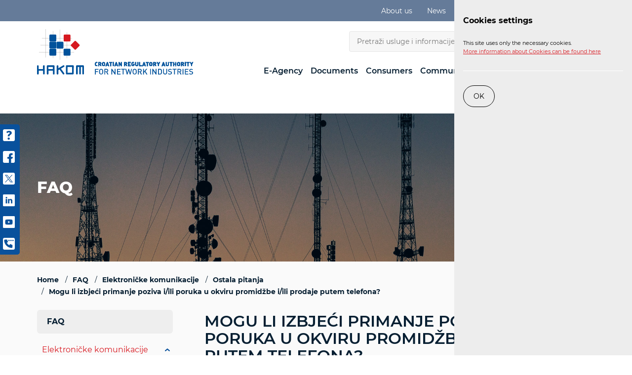

--- FILE ---
content_type: text/html; charset=utf-8
request_url: https://www.hakom.hr/en/mogu-li-izbjeci-primanje-poziva-i-ili-poruka-u-okviru-promidzbe-i-ili-prodaje-putem-telefona/2733
body_size: 12573
content:


<!DOCTYPE html>
<html lang="en">
<head>




    <link rel="stylesheet" href="/js/gd-cookie.css?g=14" media="all" />

        <script src="/js/gd-cookie-en.js?v=00444" type="text/javascript"></script>



    <meta charset="utf-8" />
    <title>Mogu li izbjeći primanje poziva i/ili poruka u okviru promidžbe i/ili prodaje putem telefona?</title>
    <base href="/">





        <meta name="robots" content="index, follow" />

    <meta name="description" content="" />
    <meta name="viewport" content="width=device-width, initial-scale=1.0" />

    <meta property="og:title" content="Mogu li izbjeći primanje poziva i/ili poruka u okviru promidžbe i/ili prodaje putem telefona?" />
    <meta property="og:description" content="" />
    <meta property="og:type" content="website" />
    <meta property="og:url" content="https://www.hakom.hr/en/mogu-li-izbjeci-primanje-poziva-i-ili-poruka-u-okviru-promidzbe-i-ili-prodaje-putem-telefona/2733" />
    <meta property="og:site_name" content="HAKOM" />



        <meta property="og:image" content="https://www.hakom.hr/img/hakom_share.jpg" />
        <meta name="twitter:image" content="https://www.hakom.hr/img/hakom_share.jpg" />



    <link rel="apple-touch-icon" sizes="57x57" href="/img/favicons/apple-icon-57x57.png">
    <link rel="apple-touch-icon" sizes="60x60" href="/img/favicons/apple-icon-60x60.png">
    <link rel="apple-touch-icon" sizes="72x72" href="/img/favicons/apple-icon-72x72.png">
    <link rel="apple-touch-icon" sizes="76x76" href="/img/favicons/apple-icon-76x76.png">
    <link rel="apple-touch-icon" sizes="114x114" href="/img/favicons/apple-icon-114x114.png">
    <link rel="apple-touch-icon" sizes="120x120" href="/img/favicons/apple-icon-120x120.png">
    <link rel="apple-touch-icon" sizes="144x144" href="/img/favicons/apple-icon-144x144.png">
    <link rel="apple-touch-icon" sizes="152x152" href="/img/favicons/apple-icon-152x152.png">
    <link rel="apple-touch-icon" sizes="180x180" href="/img/favicons/apple-icon-180x180.png">
    <link rel="icon" type="image/png" sizes="192x192" href="/img/favicons/android-icon-192x192.png">
    <link rel="icon" type="image/png" sizes="32x32" href="/img/favicons/favicon-32x32.png">
    <link rel="icon" type="image/png" sizes="96x96" href="/img/favicons/favicon-96x96.png">
    <link rel="icon" type="image/png" sizes="16x16" href="/img/favicons/favicon-16x16.png">
    <link rel="manifest" href="/img/favicons/manifest.json">
    <meta name="msapplication-TileColor" content="#ffffff">
    <meta name="msapplication-TileImage" content="/img/favicons/ms-icon-144x144.png">
    <meta name="theme-color" content="#ffffff">



    <link href="/Content/css?v=GjSuUmO2GYVYOuuhxYvKT8OVVjSqr88xpxT-973Q49Y1" rel="stylesheet"/>




<script src="/Content/js?v=5lojlUVwnd0DtPyTzZMA8FKY0ubSBDbKyhOiaU-2GhI1"></script>

    <link rel="stylesheet" href="/AccessibilityWidget/Css/styles.css">
    <script src="/AccessibilityWidget/core.js"></script>
    <script src="/AccessibilityWidget/Modules/_modules_options_en.js"></script>    
    <script src="/AccessibilityWidget/Modules/font-size.js"></script>
    <script src="/AccessibilityWidget/Modules/contrast.js"></script>
    <script src="/AccessibilityWidget/Modules/line-height.js"></script>
    <script src="/AccessibilityWidget/Modules/text-to-speech.js"></script>
    <script src="/AccessibilityWidget/Modules/highlight-links.js"></script>
    <script src="/AccessibilityWidget/Modules/text-spacing.js"></script>
    <script src="/AccessibilityWidget/Modules/hide-images.js"></script>
    <script src="/AccessibilityWidget/Modules/text-align.js"></script>
    <script src="/AccessibilityWidget/Modules/oversized-panel.js"></script>
    <script src="/AccessibilityWidget/Modules/saturation.js"></script>
    <script src="/AccessibilityWidget/Modules/tooltip.js"></script>
    <script src="/AccessibilityWidget/Modules/stop-animations.js"></script>
    <script src="/AccessibilityWidget/Modules/dyslexia-font.js"></script>
    <script src="/AccessibilityWidget/Modules/reading-mask.js"></script>
    <script src="/AccessibilityWidget/Modules/cursor-size.js"></script>
    <script src="/AccessibilityWidget/Modules/reading-guide.js"></script>

</head>

<body id="page_top" class="homepage page-2733">

    <a class="skip-main" href="#main-content" aria-label="Preskočite na glavni sadržaj">Preskočite na glavni sadržaj</a>




    <header id="headbar">
        <div class="top-strip ">
            <div class="container clearfix">






            <ul class="links-right">
                        <li class="hide-below-desktop"><a href="/en/about-us/22">About us</a></li>
                        <li class="hide-below-desktop"><a href="/en/news/24">News</a></li>
                        <li class="hide-below-desktop"><a href="/en/faq/26">FAQ</a></li>
                        <li class="hide-below-desktop"><a href="/en/contact/30">Contact</a></li>
                        <li class="hide-below-desktop"><a href="https://karijere.hakom.hr/" target="_blank">Karijere</a></li>
                <li><a href="https://app.hakom.hr/" target="_blank"><strong>Login</strong></a></li>
            </ul>

                <div id="timeline" style="display: none;">
                    <div id="playhead"></div>
                </div>




                

            </div>
        </div>
        <div class="container">


                    <a tabindex="0" aria-label="Hakom logo - link to home page" href="/en/home/8" class="logo_en"></a>

            <div class="headerWrapper">
                <div class="search-wrapper">
                    <form method="get" action="/en/search-results/286" id="frmSearch" role="search">
                        <ul class="search">
                            <li class="search-field"><input name="q" type="text" placeholder="Pretraži usluge i informacije" value="" /></li>
                            <li class="search-button">
                                <a href="javascript:;" id="search-trigger" aria-label="Search button">
                                    <svg xmlns="http://www.w3.org/2000/svg" viewBox="0 0 16 16" width="16" height="16" xml:space="preserve"><path d="M14.55 16.05l-3.5-3.5c-1.2.9-2.6 1.4-4.1 1.4-1.8 0-3.6-.7-4.9-2l-.1-.2c-1.3-1.3-2-3.1-1.9-4.9 0-1.8.7-3.6 2-4.8 2.7-2.7 7.1-2.7 9.8 0 2.5 2.5 2.7 6.3.7 9l3.5 3.4-1.5 1.6zm-7.6-14c-1.2 0-2.5.5-3.4 1.5l-.1.1c-1.8 1.8-1.8 4.9.1 6.7 1.9 1.9 5 1.9 6.9 0l.1-.1c.9-.9 1.4-2.1 1.3-3.4 0-1.3-.5-2.5-1.4-3.4-1-.9-2.3-1.4-3.5-1.4z" fill="#fff" /></svg>
                                </a>
                            </li>
                        </ul>
                    </form>
                </div>

                <div class="menusWrapper">
                    <div class="lang">
                        <button type="button" aria-label="" class="lang-selected"><span>EN</span></button>
                        <ul>
                                <li><a href="/hr/korisnik-sam-unaprijed-placene-usluge-prepaid-imam-li-pravo-na-ispis-racuna/2733">HR</a></li>
                                <li><a href="/en/mogu-li-izbjeci-primanje-poziva-i-ili-poruka-u-okviru-promidzbe-i-ili-prodaje-putem-telefona/2733">EN</a></li>
                        </ul>
                    </div>

                    <span class="main-nav-toggler"></span>
                </div>

            </div>

            <div class="main-nav-wrapper">
                <div class="mobile-nav-heading">
                    <span>IZBORNIK</span>
                    <span class="close-main-nav"></span>
                </div>

                <nav class="main-nav">
                    <ul>
                            <li>
                                <a  href="/en/e-agency/10" >E-Agency</a>
                                        <span class="expand-sub"></span>
                                        <ul>
                                            <li class="repeated"><a  href="/en/e-agency/10" >E-Agency</a></li>
                                                <li >
                                                    <a  href="/en/e-complaints/214" >e-Complaints</a>
                                                </li>
                                                <li >
                                                    <a  href="/en/e-portability/216" >e-Portability</a>
                                                </li>
                                                <li >
                                                    <a  href="/en/e-registry-do-not-call/224" >e-Registry “DO NOT CALL”</a>
                                                </li>
                                                <li >
                                                    <a  href="/en/e-operator-211/210" >e-Operator</a>
                                                </li>
                                                <li >
                                                    <a  href="/en/e-provider-dsa/12199" >e-Provider DSA</a>
                                                </li>
                                                <li >
                                                    <a  href="/en/e-market/212" >e-Market</a>
                                                        <span class="expand-sub"></span>
                                                        <ul>
                                                                <li>
                                                                    <a  href="/en/electronic-communications-market/10691" > Electronic communications market</a>
                                                                </li>
                                                                <li>
                                                                    <a  href="/en/postal-services-market/10697" >Postal services market</a>
                                                                        <span class="expand-sub"></span>
                                                                        <ul>
                                                                                <li><a  href="/en/annual-data-postal-services/10699" >Annual data  - Postal services</a></li>
                                                                                <li><a  href="/en/quarterly-data-postal-services/10701" >Quarterly data - Postal services</a></li>
                                                                        </ul>
                                                                </li>
                                                                <li>
                                                                    <a  href="/en/railway-services-market/10703" >Railway services market</a>
                                                                        <span class="expand-sub"></span>
                                                                        <ul>
                                                                                <li><a  href="/en/annual-data-railway-services/10693" >Annual data - Railway services </a></li>
                                                                                <li><a  href="/en/quarterly-data-railway-services/10695" >Quarterly data - Railway services</a></li>
                                                                        </ul>
                                                                </li>
                                                        </ul>
                                                </li>
                                                <li >
                                                    <a  href="/en/e-procurement/218" >e-Procurement</a>
                                                </li>
                                                <li >
                                                    <a  href="/en/e-licenses/220" >e-Licenses</a>
                                                </li>
                                                <li >
                                                    <a  href="/en/e-approval/10788" >E-Approval</a>
                                                        <span class="expand-sub"></span>
                                                        <ul>
                                                                <li>
                                                                    <a  href="/en/e-approval-for-microwave-connection/10764" >e-Approval for microwave connection</a>
                                                                </li>
                                                                <li>
                                                                    <a  href="/en/e-approval-for-fixed-connection/10768" >e-Approval for fixed connection</a>
                                                                </li>
                                                                <li>
                                                                    <a  href="/en/e-approval-for-mobile-connection/10772" >e-Approval for mobile connection</a>
                                                                </li>
                                                        </ul>
                                                </li>
                                                <li >
                                                    <a  href="/en/e-right-of-way/222" >e-Right of Way</a>
                                                        <span class="expand-sub"></span>
                                                        <ul>
                                                                <li>
                                                                    <a  href="/en/right-of-way-application/2072" >Right of Way Application</a>
                                                                </li>
                                                        </ul>
                                                </li>
                                                <li >
                                                    <a  href="/en/e-conditions/228" >e-Conditions</a>
                                                </li>
                                                <li >
                                                    <a  href="/en/e-guidelines/230" >e-Guidelines</a>
                                                </li>
                                                <li >
                                                    <a  href="/en/e-discussion/232" >E-Discussion</a>
                                                </li>
                                                <li >
                                                    <a  href="/en/e-rp-registration/6430" >e-RP Registration</a>
                                                </li>
                                        </ul>

                            </li>
                            <li>
                                <a  href="/en/documents/12" >Documents</a>
                                        <span class="expand-sub"></span>
                                        <ul>
                                            <li class="repeated"><a  href="/en/documents/12" >Documents</a></li>
                                                <li >
                                                    <a  href="/en/decisions-rulings-and-judgements/1904" >Decisions, Rulings and Judgements</a>
                                                </li>
                                                <li >
                                                    <a  href="/en/legal-acts/1916" >Legal Acts</a>
                                                        <span class="expand-sub"></span>
                                                        <ul>
                                                                <li>
                                                                    <a  href="/en/electronic-communications-legislation/9272" >Electronic Communications legislation</a>
                                                                        <span class="expand-sub"></span>
                                                                        <ul>
                                                                                <li><a  href="/en/primary-legislation/2038" >Primary Legislation</a></li>
                                                                                <li><a  href="/en/eu-and-other-legislation/2040" >EU and Other Legislation</a></li>
                                                                                <li><a  href="/en/secondary-legislation/2042" >Secondary Legislation</a></li>
                                                                        </ul>
                                                                </li>
                                                        </ul>
                                                </li>
                                        </ul>

                            </li>
                            <li>
                                <a  href="/en/consumers/14" >Consumers</a>
                                        <span class="expand-sub"></span>
                                        <ul>
                                            <li class="repeated"><a  href="/en/consumers/14" >Consumers</a></li>
                                                <li >
                                                    <a  href="/en/communications-network-35/34" >Communications Network</a>
                                                        <span class="expand-sub"></span>
                                                        <ul>
                                                                <li>
                                                                    <a  href="/en/complaints-resolution-procedure/2116" >Complaints Resolution Procedure</a>
                                                                </li>
                                                                <li>
                                                                    <a  href="/en/contract-formation/108" >Contract Formation</a>
                                                                </li>
                                                                <li>
                                                                    <a  href="/en/provision-of-services-on-fixed-network/2134" >Provision of services on fixed network</a>
                                                                </li>
                                                                <li>
                                                                    <a  href="/en/modification-of-contractual-terms/114" >Modification of Contractual Terms</a>
                                                                </li>
                                                                <li>
                                                                    <a  href="/en/contract-termination/2152" >Contract Termination</a>
                                                                </li>
                                                                <li>
                                                                    <a  href="/en/universal-services-uso/128" >Universal services (USO)</a>
                                                                </li>
                                                                <li>
                                                                    <a  href="/en/relocation-of-service/11384" >Relocation of Service</a>
                                                                </li>
                                                                <li>
                                                                    <a  href="/en/change-of-operator-and-number-portability-switching/11386" >Change of Operator and Number Portability (Switching)</a>
                                                                </li>
                                                                <li>
                                                                    <a  href="/en/service-interruption-fault-in-fixed-network/11388" >Service Interruption (Fault) in Fixed Network</a>
                                                                </li>
                                                                <li>
                                                                    <a  href="/en/the-speed-of-internet-access-in-a-fixed-network/11390" >The speed of internet access in a fixed network</a>
                                                                </li>
                                                                <li>
                                                                    <a  href="/en/service-quality-in-mobile-networks/11392" >Service Quality in Mobile Networks</a>
                                                                </li>
                                                                <li>
                                                                    <a  href="/en/roaming-in-eu-eea-countries/2886" >Roaming in EU/EEA Countries</a>
                                                                </li>
                                                                <li>
                                                                    <a  href="/en/international-calls-and-sms-to-other-eu-eea-countries/11394" >International Calls and SMS to other EU/EEA Countries</a>
                                                                </li>
                                                                <li>
                                                                    <a  href="/en/do-not-call-registry/12107" >"DO NOT CALL" Registry</a>
                                                                </li>
                                                                <li>
                                                                    <a  href="/en/services-with-special-tariffs/11396" >Services with Special Tariffs</a>
                                                                </li>
                                                                <li>
                                                                    <a  href="/en/malicious-and-unwanted-electronic-communications-ec/11398" >Malicious and Unwanted Electronic Communications (EC)</a>
                                                                </li>
                                                                <li>
                                                                    <a  href="/en/protection-of-persons-with-disabilities/52" >Protection of Persons with Disabilities</a>
                                                                </li>
                                                                <li>
                                                                    <a  href="/en/child-protection-on-the-internet/112" >Child Protection on the Internet</a>
                                                                </li>
                                                                <li>
                                                                    <a  href="/en/instructions-for-fiscalisation-obligors/42" >Instructions for Fiscalisation Obligors</a>
                                                                </li>
                                                        </ul>
                                                </li>
                                                <li >
                                                    <a  href="/en/post-37/36" >Post</a>
                                                        <span class="expand-sub"></span>
                                                        <ul>
                                                                <li>
                                                                    <a  href="/en/how-to-file-a-complaint-2131/2130" >How to File a Complaint</a>
                                                                </li>
                                                        </ul>
                                                </li>
                                                <li >
                                                    <a  href="/en/railway-passenger-transport/38" >Railway Passenger Transport </a>
                                                        <span class="expand-sub"></span>
                                                        <ul>
                                                                <li>
                                                                    <a  href="/en/how-to-file-a-complaint/2132" >How to File a Complaint</a>
                                                                </li>
                                                        </ul>
                                                </li>
                                                <li >
                                                    <a  href="/en/hakometar-6421/6420" >HAKOMetar</a>
                                                </li>
                                        </ul>

                            </li>
                            <li>
                                <a  href="/en/communications-network/16" >Communications Network</a>
                                        <span class="expand-sub"></span>
                                        <ul>
                                            <li class="repeated"><a  href="/en/communications-network/16" >Communications Network</a></li>
                                                <li >
                                                    <a  href="/en/networks-and-services/44" >Networks and Services</a>
                                                </li>
                                                <li >
                                                    <a  href="/en/operators-and-services/162" >Operators and Services</a>
                                                        <span class="expand-sub"></span>
                                                        <ul>
                                                                <li>
                                                                    <a  href="/en/universal-services/9372" >Universal Services</a>
                                                                        <span class="expand-sub"></span>
                                                                        <ul>
                                                                                <li><a  href="/en/public-tender-for-the-selection-of-operators-for-the-provision-of-universal-services/9374" >Public Tender for the Selection of Operators for the Provision of Universal Services</a></li>
                                                                                <li><a  href="/en/hakom-adopts-new-decisions-on-universal-internet-access-service/11909" >HAKOM Adopts New Decisions on Universal Internet Access Service</a></li>
                                                                        </ul>
                                                                </li>
                                                                <li>
                                                                    <a  href="/en/special-authorisations-9008/9007" >Special Authorisations</a>
                                                                </li>
                                                        </ul>
                                                </li>
                                                <li >
                                                    <a  href="/en/market-analysis/164" >Market analysis</a>
                                                        <span class="expand-sub"></span>
                                                        <ul>
                                                                <li>
                                                                    <a  href="/en/retail-markets/174" >Retail markets</a>
                                                                </li>
                                                                <li>
                                                                    <a  href="/en/wholesale-markets/176" >Wholesale markets</a>
                                                                </li>
                                                                <li>
                                                                    <a  href="/en/market-179/178" >Market </a>
                                                                </li>
                                                                <li>
                                                                    <a  href="/en/margin-squeeze-test/6480" >Margin squeeze test</a>
                                                                </li>
                                                        </ul>
                                                </li>
                                                <li >
                                                    <a  href="/en/broadband-competence-office-bco/10631" >Broadband Competence Office (BCO)</a>
                                                        <span class="expand-sub"></span>
                                                        <ul>
                                                                <li>
                                                                    <a  href="/en/current-affairs/10633" >Current Affairs</a>
                                                                        <span class="expand-sub"></span>
                                                                        <ul>
                                                                                <li><a  href="/en/news-10644/10643" >News</a></li>
                                                                                <li><a  href="/en/best-practices/10645" >Best practices</a></li>
                                                                        </ul>
                                                                </li>
                                                                <li>
                                                                    <a  href="/en/broadband-access/10635" >Broadband access</a>
                                                                        <span class="expand-sub"></span>
                                                                        <ul>
                                                                                <li><a  href="/en/technology-10648/10647" >Technology</a></li>
                                                                        </ul>
                                                                </li>
                                                                <li>
                                                                    <a  href="/en/digital-future/10637" >Digital future</a>
                                                                </li>
                                                                <li>
                                                                    <a  href="/en/frequently-asked-questions/10639" >Frequently asked questions</a>
                                                                        <span class="expand-sub"></span>
                                                                        <ul>
                                                                                <li><a  href="/en/what-is-the-difference-between-broadband-and-vhcn-networks/10714" >What is the difference between broadband and VHCN networks? </a></li>
                                                                                <li><a  href="/en/why-is-broadband-necessary/10716" >Why is broadband necessary? </a></li>
                                                                                <li><a  href="/en/what-is-connectivity/10718" >What is “connectivity”? </a></li>
                                                                                <li><a  href="/en/what-does-the-term-digitalisation-refer-to-and-what-is-hakom-s-role/10720" >What does the term “digitalisation” refer to and what is HAKOM’s role? </a></li>
                                                                        </ul>
                                                                </li>
                                                                <li>
                                                                    <a  href="/en/useful-links/11288" >Useful links</a>
                                                                        <span class="expand-sub"></span>
                                                                        <ul>
                                                                                <li><a  href="/en/cef-11291/11290" >CEF</a></li>
                                                                                <li><a  href="/en/other/11292" >Other</a></li>
                                                                        </ul>
                                                                </li>
                                                                <li>
                                                                    <a  href="/en/contact-10642/10641" >Contact</a>
                                                                </li>
                                                        </ul>
                                                </li>
                                                <li >
                                                    <a  href="/en/addressing-and-numbering-space/166" >Addressing and numbering space </a>
                                                        <span class="expand-sub"></span>
                                                        <ul>
                                                                <li>
                                                                    <a  href="/en/lisf-of-numbers-and-addresses/180" >Lisf of numbers and addresses</a>
                                                                </li>
                                                                <li>
                                                                    <a  href="/en/number-portability-e-portability/182" >Number Portability (+ e-Portability)</a>
                                                                </li>
                                                                <li>
                                                                    <a  href="/en/emergency-services/184" >Emergency Services </a>
                                                                </li>
                                                                <li>
                                                                    <a  href="/en/services-of-social-importance/186" >Services of Social Importance</a>
                                                                        <span class="expand-sub"></span>
                                                                        <ul>
                                                                                <li><a  href="/en/public-calls-for-116xxx-numbers/9003" >Public Calls for 116XXX Numbers </a></li>
                                                                        </ul>
                                                                </li>
                                                                <li>
                                                                    <a  href="/en/private-mobile-networks/12217" >Private Mobile Networks</a>
                                                                </li>
                                                        </ul>
                                                </li>
                                                <li >
                                                    <a  href="/en/infrastructure/168" >Infrastructure</a>
                                                        <span class="expand-sub"></span>
                                                        <ul>
                                                                <li>
                                                                    <a  href="/en/fibre-optic-installations-in-buildings/118" >Fibre-optic Installations in Buildings</a>
                                                                </li>
                                                                <li>
                                                                    <a  href="/en/shared-use-of-installed-electronic-communications-infrastructure-and-associated-equipment/2678" >Shared Use of Installed Electronic Communications Infrastructure and Associated Equipment</a>
                                                                </li>
                                                                <li>
                                                                    <a  href="/en/right-of-way-certificate/2682" >Right of Way Certificate</a>
                                                                </li>
                                                                <li>
                                                                    <a  href="/en/mediation-dispute-resolution/2686" >Mediation-Dispute Resolution</a>
                                                                </li>
                                                                <li>
                                                                    <a  href="/en/documentation-database-creation-and-update/2688" >Documentation, database creation and update</a>
                                                                </li>
                                                                <li>
                                                                    <a  href="/en/optical-distribution-networks-odn/2690" >Optical Distribution Networks (ODN)</a>
                                                                </li>
                                                                <li>
                                                                    <a  href="/en/collection-of-data-on-the-availability-of-broadband-access/12267" >Collection of Data on the Availability of Broadband Access</a>
                                                                </li>
                                                                <li>
                                                                    <a  href="/en/collection-of-data-on-the-provision-of-broadband-access-services/12269" >Collection of Data on the Provision of Broadband Access Services</a>
                                                                </li>
                                                        </ul>
                                                </li>
                                                <li >
                                                    <a  href="/en/construction-conditions/170" >Construction Conditions</a>
                                                        <span class="expand-sub"></span>
                                                        <ul>
                                                                <li>
                                                                    <a  href="/en/spatial-planning-documents-spatial-plans/192" >Spatial Planning Documents – Spatial Plans</a>
                                                                </li>
                                                                <li>
                                                                    <a  href="/en/technical-building-inspection/194" >Technical Building Inspection</a>
                                                                </li>
                                                                <li>
                                                                    <a  href="/en/specific-conditions/196" >Specific Conditions</a>
                                                                </li>
                                                        </ul>
                                                </li>
                                                <li >
                                                    <a  href="/en/rf-spectrum/56" >RF spectrum</a>
                                                        <span class="expand-sub"></span>
                                                        <ul>
                                                                <li>
                                                                    <a  href="/en/radio-communications-and-broadcasting/58" >Radio communications and Broadcasting</a>
                                                                        <span class="expand-sub"></span>
                                                                        <ul>
                                                                                <li><a  href="/en/rlan-and-sng-registration/6432" >RLAN and SNG registration </a></li>
                                                                                <li><a  href="/en/radio-frequency-usage-table/238" >Radio Frequency usage table </a></li>
                                                                                <li><a  href="/en/frequency-assignment-plans-in-croatia/240" >Frequency Assignment Plans in Croatia</a></li>
                                                                                <li><a  href="/en/rf-spectrum-database/242" >RF spectrum database</a></li>
                                                                                <li><a  href="/en/broadcasting-radio-and-television/244" >Broadcasting (radio and television)</a></li>
                                                                                <li><a  href="/en/preferential-frequencies/252" >Preferential frequencies</a></li>
                                                                                <li><a  href="/en/services-of-special-importance/2893" >Services of Special Importance</a></li>
                                                                        </ul>
                                                                </li>
                                                                <li>
                                                                    <a  href="/en/broadcasting-tv-and-fm/6575" >Broadcasting (TV and FM)</a>
                                                                        <span class="expand-sub"></span>
                                                                        <ul>
                                                                                <li><a  href="/en/digital-television-6578/6577" >Digital television</a></li>
                                                                                <li><a  href="/en/digital-radio-6580/6579" >Digital radio</a></li>
                                                                        </ul>
                                                                </li>
                                                                <li>
                                                                    <a  href="/en/the-impact-of-electromagnetic-fields-emf/60" >The Impact of Electromagnetic Fields (EMF)</a>
                                                                        <span class="expand-sub"></span>
                                                                        <ul>
                                                                                <li><a  href="/en/what-are-electromagnetic-fields/384" >What are electromagnetic fields?</a></li>
                                                                                <li><a  href="/en/regulations-387/386" >Regulations</a></li>
                                                                                <li><a  href="/en/the-role-of-hakom-389/388" >The role of HAKOM</a></li>
                                                                                <li><a  href="/en/the-role-of-other-institutions/390" >The role of other institutions</a></li>
                                                                                <li><a  href="/en/what-can-i-do/392" >What can I do?</a></li>
                                                                                <li><a  href="/en/additional-resources/394" >Additional resources</a></li>
                                                                        </ul>
                                                                </li>
                                                                <li>
                                                                    <a  href="/en/mape-pokrivenosti/12425" >Mape pokrivenosti</a>
                                                                </li>
                                                                <li>
                                                                    <a  href="/en/rf-spectrum-monitoring/64" >RF Spectrum Monitoring</a>
                                                                        <span class="expand-sub"></span>
                                                                        <ul>
                                                                                <li><a  href="/en/how-to-notify-putting-a-radio-station-into-service/2897" >How to notify putting a radio station into service?</a></li>
                                                                                <li><a  href="/en/reporting-interference/2899" >Reporting interference</a></li>
                                                                                <li><a  href="/en/technical-inspection/2901" >Technical Inspection</a></li>
                                                                                <li><a  href="/en/measurements/2903" >Measurements </a></li>
                                                                        </ul>
                                                                </li>
                                                                <li>
                                                                    <a  href="/en/radio-equipment/66" >Radio Equipment</a>
                                                                        <span class="expand-sub"></span>
                                                                        <ul>
                                                                                <li><a  href="/en/consumer-information/2703" >Consumer information</a></li>
                                                                                <li><a  href="/en/what-is-radio-equipment/2709" >What is radio equipment?</a></li>
                                                                                <li><a  href="/en/conformity-assessment/2711" >Conformity Assessment</a></li>
                                                                                <li><a  href="/en/placing-radio-equipment-on-the-market/2713" >Placing Radio Equipment on the Market</a></li>
                                                                                <li><a  href="/en/interface-technical-specifications/2715" >Interface Technical Specifications </a></li>
                                                                                <li><a  href="/en/contact-2718/2717" >Contact</a></li>
                                                                        </ul>
                                                                </li>
                                                                <li>
                                                                    <a  href="/en/special-authorisations/68" >Special Authorisations</a>
                                                                </li>
                                                                <li>
                                                                    <a  href="/en/use-of-was-rlan-radio-equipment/912" >Use of WAS/RLAN Radio Equipment</a>
                                                                        <span class="expand-sub"></span>
                                                                        <ul>
                                                                                <li><a  href="/en/service-provision-under-the-general-licence-was-rlan/6390" >Service Provision under the General Licence (WAS/RLAN)</a></li>
                                                                                <li><a  href="/en/use-of-the-5-ghz-was-rlan/6392" >Use of the 5 GHz (WAS/RLAN)</a></li>
                                                                        </ul>
                                                                </li>
                                                                <li>
                                                                    <a  href="/en/space-radio-communications/11991" >Space Radio Communications</a>
                                                                        <span class="expand-sub"></span>
                                                                        <ul>
                                                                                <li><a  href="/en/satellite-communications/12003" >Satellite Communications</a></li>
                                                                                <li><a  href="/en/orbits/11993" >Orbits</a></li>
                                                                                <li><a  href="/en/international-harmonisation-and-the-role-of-hakom/11995" >International Harmonisation and the Role of HAKOM </a></li>
                                                                                <li><a  href="/en/croatian-resources-in-the-geo-orbit/11997" >Croatian Resources in the GEO Orbit  </a></li>
                                                                                <li><a  href="/en/nanosatellites-and-projects-in-the-republic-of-croatia/11999" >Nanosatellites and Projects in the Republic of Croatia</a></li>
                                                                                <li><a  href="/en/useful-information-and-contacts/12001" >Useful Information and Contacts</a></li>
                                                                        </ul>
                                                                </li>
                                                        </ul>
                                                </li>
                                        </ul>

                            </li>
                            <li>
                                <a  href="/en/post/18" >Post</a>
                                        <span class="expand-sub"></span>
                                        <ul>
                                            <li class="repeated"><a  href="/en/post/18" >Post</a></li>
                                                <li >
                                                    <a  href="/en/consumers-2173/2172" >Consumers</a>
                                                        <span class="expand-sub"></span>
                                                        <ul>
                                                                <li>
                                                                    <a  href="/en/how-to-complain-6429/6428" >How to complain</a>
                                                                </li>
                                                        </ul>
                                                </li>
                                                <li >
                                                    <a  href="/en/providers-of-postal-services/288" >Providers of postal services</a>
                                                </li>
                                                <li >
                                                    <a  href="/en/postal-regulations/290" >Postal Regulations </a>
                                                        <span class="expand-sub"></span>
                                                        <ul>
                                                                <li>
                                                                    <a  href="/en/acts/294" >Acts</a>
                                                                </li>
                                                                <li>
                                                                    <a  href="/en/subordinate-legislation/296" >Subordinate Legislation</a>
                                                                </li>
                                                                <li>
                                                                    <a  href="/en/international-regulations/298" >International Regulations</a>
                                                                </li>
                                                                <li>
                                                                    <a  href="/en/ordinances/300" >Ordinances</a>
                                                                </li>
                                                        </ul>
                                                </li>
                                                <li >
                                                    <a  href="/en/market/292" >Market</a>
                                                </li>
                                        </ul>

                            </li>
                            <li>
                                <a  href="/en/railway/20" >Railway</a>
                                        <span class="expand-sub"></span>
                                        <ul>
                                            <li class="repeated"><a  href="/en/railway/20" >Railway</a></li>
                                                <li >
                                                    <a  href="/en/consumers-2175/2174" >Consumers</a>
                                                </li>
                                                <li >
                                                    <a  href="/en/service-providers/304" >Service Providers</a>
                                                </li>
                                                <li >
                                                    <a  href="/en/railway-regulations/306" >Railway Regulations</a>
                                                        <span class="expand-sub"></span>
                                                        <ul>
                                                                <li>
                                                                    <a  href="/en/laws/314" >Laws</a>
                                                                </li>
                                                                <li>
                                                                    <a  href="/en/regulation-of-the-european-union/312" >Regulation of the European Union</a>
                                                                </li>
                                                                <li>
                                                                    <a  href="/en/regulations/9254" >Regulations</a>
                                                                </li>
                                                        </ul>
                                                </li>
                                                <li >
                                                    <a  href="/en/rail-services-market/310" >Rail Services Market</a>
                                                </li>
                                                <li >
                                                    <a  href="/en/registry/2066" >Registry</a>
                                                </li>
                                                <li >
                                                    <a  href="/en/service-facilities-and-services/11048" >Service facilities and services</a>
                                                </li>
                                        </ul>

                            </li>
                    </ul>
                </nav>
            </div>
        </div>
    </header>

    





<div class="page-heading"  style='background-image: url(/UserDocsImages//header_images/cat-bgnd.jpg)'>
    <div class="slide-overlay"></div>
    <div class="container">
        <div class="main-cat-name">FAQ</div>
    </div>
</div>

<div class="page-main" id="main-content">
    <div class="container clearfix">



<div class="breadcrumbs" xmlns:v="http://rdf.data-vocabulary.org/#">
    <ul id="bread" itemscope="" itemtype="https://schema.org/BreadcrumbList" itemprop="breadcrumb">



            <li itemprop="itemListElement" itemscope="" itemtype="https://schema.org/ListItem" typeof="v:Breadcrumb"><a itemtype="https://schema.org/Thing" itemprop="item" property="v:title" rel="v:url" href="/en/home/8"><span itemprop="name">Home</span></a><meta itemprop="position" content="1"></li>


            <li itemprop="itemListElement" itemscope="" itemtype="https://schema.org/ListItem" typeof="v:Breadcrumb"><a itemtype="https://schema.org/Thing" itemprop="item" property="v:title" rel="v:url" href="/en/faq/26"><span itemprop="name">FAQ</span></a><meta itemprop="position" content="2"></li>
            <li itemprop="itemListElement" itemscope="" itemtype="https://schema.org/ListItem" typeof="v:Breadcrumb"><a itemtype="https://schema.org/Thing" itemprop="item" property="v:title" rel="v:url" href="/en/elektronicke-komunikacije-342/342"><span itemprop="name">Elektroničke komunikacije </span></a><meta itemprop="position" content="3"></li>
            <li itemprop="itemListElement" itemscope="" itemtype="https://schema.org/ListItem" typeof="v:Breadcrumb"><a itemtype="https://schema.org/Thing" itemprop="item" property="v:title" rel="v:url" href="/en/ostala-pitanja/974"><span itemprop="name">Ostala pitanja</span></a><meta itemprop="position" content="4"></li>
            <li itemprop="itemListElement" itemscope="" itemtype="https://schema.org/ListItem" typeof="v:Breadcrumb"><a itemtype="https://schema.org/Thing" itemprop="item" property="v:title" rel="v:url" href="/en/mogu-li-izbjeci-primanje-poziva-i-ili-poruka-u-okviru-promidzbe-i-ili-prodaje-putem-telefona/2733"><span itemprop="name">Mogu li izbjeći primanje poziva i/ili poruka u okviru promidžbe i/ili prodaje putem telefona?</span></a><meta itemprop="position" content="5"></li>
    </ul>
</div>

<script type="application/ld+json">{"@context": "https://schema.org","@type": "BreadcrumbList","itemListElement": [{"@type": "ListItem","position": 1,"name": "FAQ","item": "/en/faq/26"},{"@type": "ListItem","position": 2,"name": "Elektroničke komunikacije ","item": "/en/elektronicke-komunikacije-342/342"},{"@type": "ListItem","position": 3,"name": "Ostala pitanja","item": "/en/ostala-pitanja/974"},{"@type": "ListItem","position": 4,"name": "Mogu li izbjeći primanje poziva i/ili poruka u okviru promidžbe i/ili prodaje putem telefona?","item": "/en/mogu-li-izbjeci-primanje-poziva-i-ili-poruka-u-okviru-promidzbe-i-ili-prodaje-putem-telefona/2733"}]}</script>


        <div class="page-content">
            
            <h1>Mogu li izbjeći primanje poziva i/ili poruka u okviru promidžbe i/ili prodaje putem telefona?</h1>
            <div class="page-body" tabindex="0">



















                                    Ako ste registrirani korisnik usluga operator je obvezan, na Vaš zahtjev, pružiti podroban ispis računa za pružene usluge do godinu dana unatrag.<br>
<br>
&nbsp;<br>
&nbsp;













                                        <script>
                                            function toggleMoreInfo() {
                                                const moreInfoDiv = document.getElementById("more-info");
                                                if (moreInfoDiv.style.display === "none" || moreInfoDiv.style.display === "") {
                                                    moreInfoDiv.style.display = "block";
                                                } else {
                                                    moreInfoDiv.style.display = "none";
                                                }
                                            }

                                            function handleKey(event) {
                                                if (event.key === "Enter") {
                                                    toggleMoreInfo();
                                                }
                                            }
                                        </script>












                                </div>



            <div id="mobile-side"></div>

        </div>

        <div class="sidebar">
            <div id="desktop-side">

                    <div class="cat-name">FAQ</div>
                        <div class="menu-left">
                            <ul>
                                    <li class='expanded'>
                                        <a  href="/en/elektronicke-komunikacije-342/342" class='active'>Elektroničke komunikacije </a>
                                            <span class="expand-sub"></span>
                                            <ul>
                                                    <li >
                                                        <a  href="/en/mreze/354" >Mreže</a>
                                                    </li>
                                                    <li >
                                                        <a  href="/en/pretplatnicki-ugovor/970" >Pretplatnički ugovor</a>
                                                    </li>
                                                    <li >
                                                        <a  href="/en/koristenje-usluge/972" >Korištenje usluge</a>
                                                    </li>
                                                    <li >
                                                        <a  href="/en/rf-spektar-350/350" >RF Spektar</a>
                                                    </li>
                                                    <li >
                                                        <a  href="/en/prenosivost-broja/352" >Prenosivost broja</a>
                                                    </li>
                                                    <li >
                                                        <a  href="/en/ostala-pitanja/974" class='active'>Ostala pitanja</a>
                                                    </li>
                                            </ul>
                                    </li>
                                    <li >
                                        <a  href="/en/5g-mreza-344/344" >5G mreža</a>
                                            <span class="expand-sub"></span>
                                            <ul>
                                                    <li >
                                                        <a  href="/en/zasto-nam-treba-5g-u-hrvatskoj/976" >Zašto nam treba 5G u Hrvatskoj?</a>
                                                    </li>
                                            </ul>
                                    </li>
                                    <li >
                                        <a  href="/en/posta-346/346" >Pošta</a>
                                            <span class="expand-sub"></span>
                                            <ul>
                                                    <li >
                                                        <a  href="/en/nezadovoljan-sam-nacinom-na-koji-mi-je-izvrsena-postanska-usluga-na-koji-se-nacin-mogu-zaliti/412" >Nezadovoljan sam načinom na koji mi je izvršena poštanska usluga. Na koji se način mogu žaliti?</a>
                                                    </li>
                                                    <li >
                                                        <a  href="/en/do-kojeg-iznosa-davatelj-postanskih-usluga-vraca-stetu/416" >Do kojeg iznosa davatelj poštanskih usluga vraća štetu?</a>
                                                    </li>
                                                    <li >
                                                        <a  href="/en/mozete-li-mi-objasniti-logiku-da-je-hp-danom-ulaska-rh-u-eu-povisio-cijene-svoje-usluge-u-medjunarodnom-prometu-dok-su-u-isto-vrijeme-mobilni-operatori-snizili-cijene-za-telefoniranje-u-prema-eu/418" >Možete li mi objasniti logiku da je HP danom ulaska RH u EU povisio cijene svoje usluge u međunarodnom prometu, dok su u isto vrijeme mobilni operatori snizili cijene za telefoniranje u/prema EU?</a>
                                                    </li>
                                                    <li >
                                                        <a  href="/en/sto-hakom-moze-uciniti-i-koje-su-mu-mjere-na-raspolaganju-koja-su-nasa-prava-kao-korisnika-tog-postanskog-ureda-u-konkretnom-slucaju/2106" >Što HAKOM može učiniti i koje su mu mjere na raspolaganju? Koja su naša prava kao korisnika tog poštanskog ureda u konkretnom slučaju?</a>
                                                    </li>
                                                    <li >
                                                        <a  href="/en/molim-vas-odgovor-zasto-ne-dobivamo-racune-davatelja-odredjenih-usluga-za-isporuku-kojih-smo-dali-adresu-naseg-postanskog-pretinca-u-prostoru-poste-u-kraljevici/2090" >Molim Vaš odgovor zašto ne dobivamo račune davatelja određenih usluga za isporuku kojih smo dali adresu našeg poštanskog pretinca u prostoru pošte u Kraljevici</a>
                                                    </li>
                                                    <li >
                                                        <a  href="/en/postovani-dopusta-li-zakon-o-postanskim-uslugama-mogucnost-otvaranja-posiljke-pouzecem-s-otkupninom-prije-nego-li-primatelj-plati-posiljku-a-primatelj-sumnja-na-prevaru-od-strane-posiljatelja/2092" >Poštovani, dopušta li Zakon o poštanskim uslugama mogućnost otvaranja pošiljke (pouzećem, s otkupninom) prije nego li primatelj plati pošiljku, a primatelj sumnja na prevaru od strane pošiljatelja?</a>
                                                    </li>
                                                    <li >
                                                        <a  href="/en/postovani-molim-vas-nekoliko-informacija-kako-je-moguce-da-su-u-hrvatskoj-tako-velike-razlike-u-cijenama-razlicitih-davatelja-postanskih-usluga/2094" >Poštovani, molim vas nekoliko informacija. Kako je moguće da su u Hrvatskoj tako velike razlike u cijenama različitih davatelja poštanskih usluga?</a>
                                                    </li>
                                                    <li >
                                                        <a  href="/en/postovani-na-koji-nacin-se-provodi-carinski-postupak-u-vezi-s-postanskim-posiljkama-hrvatske-poste-te-kako-i-kad-u-navedenom-slucaju-ide-naplata-lezarine/2096" >Poštovani, na koji način se provodi carinski postupak u vezi s poštanskim pošiljkama Hrvatske pošte, te kako i kad u navedenom slučaju ide naplata ležarine?</a>
                                                    </li>
                                                    <li >
                                                        <a  href="/en/koja-su-pravila-dostave-i-potpisivanja-preporucenih-posiljaka/2099" >Koja su pravila dostave i potpisivanja preporučenih pošiljaka?</a>
                                                    </li>
                                                    <li >
                                                        <a  href="/en/kome-se-moze-obratiti-onaj-kome-je-zbog-laznog-potpisa-dostavljaca-istekao-zalbeni-rok-na-predmetu-za-koji-je-dostavljana-posiljka/2101" >Kome se može obratiti onaj kome je zbog lažnog potpisa dostavljača istekao žalbeni rok na predmetu za koji je dostavljana pošiljka?</a>
                                                    </li>
                                                    <li >
                                                        <a  href="/en/neki-dostavljaci-kad-udju-u-zgradu-ostavljaju-i-reklamne-letke-iako-postoji-naljepnica-za-zabranu-ostavljanja-reklama-zanima-me-kako-mozemo-rijesiti-navedeni-problem/2104" >Neki dostavljači kad uđu u zgradu ostavljaju i reklamne letke, iako postoji naljepnica za zabranu ostavljanja reklama. Zanima me kako možemo riješiti navedeni problem?</a>
                                                    </li>
                                            </ul>
                                    </li>
                                    <li >
                                        <a  href="/en/zeljeznice-348/348" >Željeznice</a>
                                            <span class="expand-sub"></span>
                                            <ul>
                                                    <li >
                                                        <a  href="/en/u-kojim-slucajevima-se-putnik-moze-zaliti-na-rad-zeljeznickog-putnickog-prijevoznika/2176" >U kojim slučajevima se putnik može žaliti na rad željezničkog putničkog prijevoznika?</a>
                                                    </li>
                                                    <li >
                                                        <a  href="/en/koja-je-uloga-hakom-a-po-zahtjevu-putnika/2178" > Koja je uloga HAKOM-a po zahtjevu putnika?</a>
                                                    </li>
                                                    <li >
                                                        <a  href="/en/u-kojim-slucajevima-putnik-ima-pravo-na-naknadu-ako-je-vlak-kasnio/2180" >U kojim slučajevima putnik ima pravo na naknadu ako je vlak kasnio?</a>
                                                    </li>
                                                    <li >
                                                        <a  href="/en/zasto-putnik-nema-pravo-na-naknadu-za-kasnjenje-ako-je-iznos-naknade-manji-od-4-eur/2182" >Zašto putnik nema pravo na naknadu za kašnjenje ako je iznos naknade manji od 4 EUR?</a>
                                                    </li>
                                                    <li >
                                                        <a  href="/en/na-sto-putnik-ima-pravo-osim-prava-na-naknadu-cijene-karte-u-slucaju-kasnjenja-vlaka-duze-od-60-minuta/2184" >Na što putnik ima pravo, osim prava na naknadu cijene karte, u slučaju kašnjenja vlaka duže od 60 minuta?</a>
                                                    </li>
                                                    <li >
                                                        <a  href="/en/a-li-osobe-s-invaliditetom-imaju-pravo-na-pomoc/2186" >a li osobe s invaliditetom imaju pravo na pomoć?</a>
                                                    </li>
                                                    <li >
                                                        <a  href="/en/na-koji-nacin-putnici-s-invaliditetom-ili-sa-smanjenom-pokretljivosti-mogu-zatraziti-pomoc-za-planirano-putovanje-vlakom/2188" >Na koji način putnici s invaliditetom ili sa smanjenom pokretljivosti mogu zatražiti pomoć za planirano putovanje vlakom?</a>
                                                    </li>
                                                    <li >
                                                        <a  href="/en/kada-putnik-ima-pravo-na-povrat-novca-u-slucaju-odustajanja-od-putovanja/2190" >Kada putnik ima pravo na povrat novca u slučaju odustajanja od putovanja?</a>
                                                    </li>
                                                    <li >
                                                        <a  href="/en/gdje-putnik-moze-kupiti-kartu-ako-blagajna-ne-radi/2194" >Gdje putnik može kupiti kartu, ako blagajna ne radi?</a>
                                                    </li>
                                                    <li >
                                                        <a  href="/en/sto-sve-mora-sadrzavati-zahtjev-koji-putnik-upucuje-hakom-u/2196" > Što sve mora sadržavati zahtjev koji putnik upućuje HAKOM-u?</a>
                                                    </li>
                                                    <li >
                                                        <a  href="/en/ukoliko-zahtjev-putnika-ne-sadrzi-bitne-elemente-hoce-li-biti-odmah-odbacen/2198" >Ukoliko zahtjev putnika ne sadrži bitne elemente, hoće li biti odmah odbačen?</a>
                                                    </li>
                                                    <li >
                                                        <a  href="/en/tko-u-hakom-u-rjesava-zahtjeve-putnika/2200" >Tko u HAKOM-u rješava zahtjeve putnika?</a>
                                                    </li>
                                                    <li >
                                                        <a  href="/en/je-li-prijevoznik-odnosno-hakom-duzan-postupati-po-reklamaciji-prigovoru-zahtjevu-putnika-ako-je-isti-podnesen-izvan-roka/2202" >Je li prijevoznik, odnosno HAKOM, dužan postupati po reklamaciji/prigovoru/zahtjevu putnika ako je isti podnesen izvan roka?</a>
                                                    </li>
                                                    <li >
                                                        <a  href="/en/treba-li-putnik-platiti-pristojbu-naknadu-za-podnosenje-zahtjeva-hakom-u/2204" >Treba li putnik platiti pristojbu/naknadu za podnošenje zahtjeva HAKOM-u?</a>
                                                    </li>
                                            </ul>
                                    </li>
                            </ul>
                        </div>

            </div>
        </div>

    </div>
</div>


    <footer>
        <div class="container">
            <div class="footer-inner clearfix">
                <div class="footer-col">

                        <a aria-label="Hakom logo - link to home page" href="/en/home/8" class="logo_en"></a>

                    <ul>

                                <li><a href="/en/about-us/22">About us</a></li>
                                <li><a href="/en/news/24">News</a></li>
                                <li><a href="/en/faq/26">FAQ</a></li>
                                <li><a href="/en/contact/30">Contact</a></li>
                                <li><a href="/en/sitemap/32">Sitemap</a></li>
                                <li><a href="/en/karijere-12057/12057">Karijere</a></li>







                    </ul>
                </div>

                    <div class="footer-col">
                        <ul>
                            <li class="cat-name"><h3><a href="/en/consumers/14">Consumers</a></h3></li>
                                <li><a href="/en/communications-network-35/34">Communications Network</a></li>
                                <li><a href="/en/post-37/36">Post</a></li>
                                <li><a href="/en/railway-passenger-transport/38">Railway Passenger Transport </a></li>
                                <li><a href="/en/hakometar-6421/6420">HAKOMetar</a></li>
                        </ul>
                    </div>

                    <div class="footer-col">
                        <ul>
                            <li class="cat-name"><h3><a href="/en/communications-network/16">Communications Network</a></h3></li>
                                <li><a href="/en/networks-and-services/44">Networks and Services</a></li>
                                <li><a href="/en/rf-spectrum/56">RF spectrum</a></li>
                                <li><a href="/en/operators-and-services/162">Operators and Services</a></li>
                                <li><a href="/en/market-analysis/164">Market analysis</a></li>
                                <li><a href="/en/addressing-and-numbering-space/166">Addressing and numbering space </a></li>
                                <li><a href="/en/infrastructure/168">Infrastructure</a></li>
                                <li><a href="/en/construction-conditions/170">Construction Conditions</a></li>
                                <li><a href="/en/broadband-competence-office-bco/10631">Broadband Competence Office (BCO)</a></li>
                        </ul>
                    </div>

                <div class="footer-col">
                    <ul>
                        <li class="cat-name"><h3><a href="/en/rf-spectrum/56">RF spectrum</a></h3></li>
                            <li><a href="/en/broadcasting-tv-and-fm/6575">Broadcasting (TV and FM)</a></li>
                            <li><a href="/en/radio-communications-and-broadcasting/58">Radio communications and Broadcasting</a></li>
                            <li><a href="/en/the-impact-of-electromagnetic-fields-emf/60">The Impact of Electromagnetic Fields (EMF)</a></li>
                            <li><a href="/en/rf-spectrum-monitoring/64">RF Spectrum Monitoring</a></li>
                            <li><a href="/en/radio-equipment/66">Radio Equipment</a></li>
                            <li><a href="/en/special-authorisations/68">Special Authorisations</a></li>
                            <li><a href="/en/use-of-was-rlan-radio-equipment/912">Use of WAS/RLAN Radio Equipment</a></li>
                            <li><a href="/en/space-radio-communications/11991">Space Radio Communications</a></li>
                            <li><a href="/en/mape-pokrivenosti/12425">Mape pokrivenosti</a></li>
                    </ul>
                </div>
            </div>
        </div>

        <div class="copy">
            <div class="container">
                Copyright &copy; 2020 HAKOM. All rights reserved
                <ul class="social">
                    <li><a tabindex="-1" aria-label="Facebook" href="https://www.facebook.com/HAKOM" target="_blank"><svg xmlns="http://www.w3.org/2000/svg" width="24" height="24"><path data-name="facebook (2)" d="M3 24h9v-8.25H9V12h3V9a4.5 4.5 0 014.5-4.5h3v3.75H18c-.828 0-1.5-.078-1.5.75v3h3.75l-1.5 3.75H16.5V24H21a3 3 0 003-3V3a3 3 0 00-3-3H3a3 3 0 00-3 3v18a3 3 0 003 3z" /></svg></a></li>
                    <li><a tabindex="-1" aria-label="twitter" href="https://twitter.com/HAKOMsluzbeni" target="_blank"><svg xmlns="http://www.w3.org/2000/svg" xmlns:xlink="http://www.w3.org/1999/xlink" width="24" height="24" viewBox="0 0 24 24"><defs><clipPath id="a"><rect width="24" height="24" fill="none" /></clipPath><clipPath id="c"><rect width="24" height="24" /></clipPath></defs><g id="b" clip-path="url(#c)"><g clip-path="url(#a)"><path d="M20.889,24H3.111A3.111,3.111,0,0,1,0,20.889V3.111A3.111,3.111,0,0,1,3.111,0H20.889A3.111,3.111,0,0,1,24,3.111V20.889A3.111,3.111,0,0,1,20.889,24" fill="#fff" /><path d="M4.026,4.5l6.188,8.273L3.987,19.5h1.4l5.452-5.89,4.4,5.89h4.768l-6.535-8.739,5.8-6.261h-1.4l-5.02,5.424L8.8,4.5ZM6.087,5.532H8.278l9.674,12.935H15.761Z" fill="#09519c" /></g></g></svg></a></li>
                    <li><a tabindex="-1" aria-label="Linkedin" href="https://www.linkedin.com/company/hakom" target="_blank"><svg xmlns="http://www.w3.org/2000/svg" width="24" height="24"><path data-name="linkedin (1)" d="M22.269 0H1.731A1.731 1.731 0 000 1.731v20.538A1.731 1.731 0 001.731 24h20.538A1.731 1.731 0 0024 22.269V1.731A1.731 1.731 0 0022.269 0zM8.513 18.141H5.591V9.348h2.922zM7.052 8.147h-.019a1.523 1.523 0 11.038-3.038 1.524 1.524 0 11-.019 3.038zm12 9.993h-2.923v-4.7c0-1.182-.423-1.988-1.481-1.988a1.6 1.6 0 00-1.5 1.069 2 2 0 00-.1.713v4.91H10.13s.038-7.968 0-8.793h2.922v1.245a2.9 2.9 0 012.634-1.451c1.923 0 3.365 1.257 3.365 3.957zm0 0" /></svg></a></li>
                    <li><a tabindex="-1" aria-label="youtube" href="https://www.youtube.com/channel/UCPwqN5xUKY07UDZY19ykU-A" target="_blank"><svg xmlns="http://www.w3.org/2000/svg" width="24" height="24"><g data-name="youtube (1)"><path data-name="Path 1919" d="M10.585 14.161L14.337 12l-3.752-2.161zm0 0" /><path data-name="Path 1920" d="M22.269 0H1.731A1.731 1.731 0 000 1.731v20.538A1.731 1.731 0 001.731 24h20.538A1.731 1.731 0 0024 22.269V1.731A1.731 1.731 0 0022.269 0zM19.5 12.012a19.806 19.806 0 01-.309 3.607 1.879 1.879 0 01-1.322 1.322A45.61 45.61 0 0112 17.25a43.978 43.978 0 01-5.868-.321 1.879 1.879 0 01-1.322-1.322A19.719 19.719 0 014.5 12a19.793 19.793 0 01.309-3.607 1.917 1.917 0 011.324-1.334A45.61 45.61 0 0112 6.75a43.884 43.884 0 015.868.321 1.879 1.879 0 011.322 1.322 18.8 18.8 0 01.309 3.619zm0 0" /></g></svg></a></li>
                </ul>
            </div>
        </div>
    </footer>



    <div class="social-vertical">
        <ul>
            <li>
                <a href="https://app.hakom.hr/default.aspx?id=59" aria-label="Pitajte nas"><span>Pitajte nas</span>
                    <svg id="Layer_1" xmlns="http://www.w3.org/2000/svg" width="24" height="24" viewBox="0 0 24 24"><path d="M21.06,0H2.94C1.32,0,0,1.32,0,2.94v18.11c0,1.63,1.32,2.94,2.94,2.94h18.11c1.63,0,2.94-1.32,2.94-2.94V2.94c0-1.63-1.32-2.94-2.94-2.94ZM11.61,21.11c-1.24,0-2.23-1.02-2.23-2.25s.99-2.23,2.23-2.23,2.23,1.02,2.23,2.23-.99,2.25-2.23,2.25ZM13.34,13.75v.62h-3.57v-.77c0-4.29,3.94-3.99,3.94-6.02,0-.89-.64-1.41-1.73-1.41-1.02,0-2.01.5-2.9,1.51l-2.5-1.93c1.41-1.66,3.25-2.65,5.8-2.65,3.62,0,5.43,1.93,5.43,4.14,0,4.01-4.46,3.74-4.46,6.52Z" /></svg>
                </a>
            </li>
            <li><a aria-label="Facebook" href="https://www.facebook.com/HAKOM" target="_blank"><span>Facebook</span>
                <svg xmlns="http://www.w3.org/2000/svg" width="24" height="24"><path data-name="facebook (2)" d="M3 24h9v-8.25H9V12h3V9a4.5 4.5 0 014.5-4.5h3v3.75H18c-.828 0-1.5-.078-1.5.75v3h3.75l-1.5 3.75H16.5V24H21a3 3 0 003-3V3a3 3 0 00-3-3H3a3 3 0 00-3 3v18a3 3 0 003 3z" /></svg></a></li>
            <li><a aria-label="twitter" href="https://twitter.com/HAKOMsluzbeni" target="_blank"><span>X</span><svg xmlns="http://www.w3.org/2000/svg" xmlns:xlink="http://www.w3.org/1999/xlink" width="24" height="24" viewBox="0 0 24 24"><defs><clipPath id="a"><rect width="24" height="24" fill="none" /></clipPath><clipPath id="c"><rect width="24" height="24" /></clipPath></defs><g id="b" clip-path="url(#c)"><g clip-path="url(#a)"><path d="M20.889,24H3.111A3.111,3.111,0,0,1,0,20.889V3.111A3.111,3.111,0,0,1,3.111,0H20.889A3.111,3.111,0,0,1,24,3.111V20.889A3.111,3.111,0,0,1,20.889,24" fill="#fff" /><path d="M4.026,4.5l6.188,8.273L3.987,19.5h1.4l5.452-5.89,4.4,5.89h4.768l-6.535-8.739,5.8-6.261h-1.4l-5.02,5.424L8.8,4.5ZM6.087,5.532H8.278l9.674,12.935H15.761Z" fill="#09519c" /></g></g></svg></a></li>
            <li><a aria-label="linkedin" href="https://www.linkedin.com/company/hakom" target="_blank"><span>Linkedin</span><svg xmlns="http://www.w3.org/2000/svg" width="24" height="24"><path data-name="linkedin (1)" d="M22.269 0H1.731A1.731 1.731 0 000 1.731v20.538A1.731 1.731 0 001.731 24h20.538A1.731 1.731 0 0024 22.269V1.731A1.731 1.731 0 0022.269 0zM8.513 18.141H5.591V9.348h2.922zM7.052 8.147h-.019a1.523 1.523 0 11.038-3.038 1.524 1.524 0 11-.019 3.038zm12 9.993h-2.923v-4.7c0-1.182-.423-1.988-1.481-1.988a1.6 1.6 0 00-1.5 1.069 2 2 0 00-.1.713v4.91H10.13s.038-7.968 0-8.793h2.922v1.245a2.9 2.9 0 012.634-1.451c1.923 0 3.365 1.257 3.365 3.957zm0 0" /></svg></a></li>
            <li><a aria-label="youtube" href="https://www.youtube.com/channel/UCPwqN5xUKY07UDZY19ykU-A" target="_blank"><span>Youtube</span><svg xmlns="http://www.w3.org/2000/svg" width="24" height="24"><g data-name="youtube (1)"><path data-name="Path 1919" d="M10.585 14.161L14.337 12l-3.752-2.161zm0 0" /><path data-name="Path 1920" d="M22.269 0H1.731A1.731 1.731 0 000 1.731v20.538A1.731 1.731 0 001.731 24h20.538A1.731 1.731 0 0024 22.269V1.731A1.731 1.731 0 0022.269 0zM19.5 12.012a19.806 19.806 0 01-.309 3.607 1.879 1.879 0 01-1.322 1.322A45.61 45.61 0 0112 17.25a43.978 43.978 0 01-5.868-.321 1.879 1.879 0 01-1.322-1.322A19.719 19.719 0 014.5 12a19.793 19.793 0 01.309-3.607 1.917 1.917 0 011.324-1.334A45.61 45.61 0 0112 6.75a43.884 43.884 0 015.868.321 1.879 1.879 0 011.322 1.322 18.8 18.8 0 01.309 3.619zm0 0" /></g></svg></a></li>
            <li>
                <a href="/hr/kontakt/30" aria-label="Kontakt"><span>Kontaktirajte nas</span>
                    <svg id="Layer_1" xmlns="http://www.w3.org/2000/svg" width="24" height="24"><path d="M21.06,0H2.95C1.32,0,0,1.32,0,2.94v18.11c0,1.63,1.32,2.95,2.95,2.95h18.11c1.62,0,2.94-1.32,2.94-2.95V2.94c0-1.62-1.32-2.94-2.94-2.94ZM16.25,3.97c.74,0,1.35.6,1.35,1.34h0c0,.76-.6,1.36-1.35,1.36s-1.35-.6-1.35-1.35.6-1.35,1.35-1.35ZM12.21,3.97c.74,0,1.35.6,1.35,1.34h0c0,.76-.6,1.36-1.35,1.36s-1.35-.6-1.35-1.35.6-1.35,1.35-1.35ZM19.36,18.5c0,1.1-.9,2-2,2-8.07-.49-14.51-6.93-15-15,0-1.1.9-2,2-2h4l2,5-2.5,1.5c1.07,2.17,2.83,3.93,5,5l1.5-2.5,5,2v4ZM21.64,5.32c0,.74-.6,1.35-1.35,1.35s-1.35-.6-1.35-1.35.6-1.35,1.35-1.35,1.35.6,1.35,1.34h0Z" /></svg>
                </a>
            </li>
        </ul>
    </div>







    <a href="javascript:scrollToPageTop();" class="back-to-top">
        <svg version="1.1" xmlns="http://www.w3.org/2000/svg" viewBox="0 0 20 10" xml:space="preserve" width="20" height="10"><path d="M9.8.1L.1 9.4c-.1.1-.1.1-.1.2 0 .2.2.4.4.4.1 0 .2 0 .2-.1l9.4-9 9.4 9c.1.1.2.1.2.1.2 0 .4-.2.4-.4 0-.1 0-.2-.1-.3L10.2 0H10c-.1 0-.2 0-.2.1z" /></svg>
    </a>

</body>
</html>

--- FILE ---
content_type: text/css; charset=utf-8
request_url: https://www.hakom.hr/Content/css?v=GjSuUmO2GYVYOuuhxYvKT8OVVjSqr88xpxT-973Q49Y1
body_size: 60416
content:
html{font-family:sans-serif;-ms-text-size-adjust:100%;-webkit-text-size-adjust:100%}body{margin:0}article,aside,details,figcaption,figure,footer,header,hgroup,main,menu,nav,section,summary{display:block}audio,canvas,progress,video{display:inline-block;vertical-align:baseline}audio:not([controls]){display:none;height:0}[hidden],template{display:none}a{background-color:transparent}a:active,a:hover{outline:0}abbr[title]{border-bottom:1px dotted}b,strong{font-weight:bold}dfn{font-style:italic}h1{font-size:2em;margin:.67em 0}mark{background:#ff0;color:#000}small{font-size:80%}sub,sup{font-size:75%;line-height:0;position:relative;vertical-align:baseline}sup{top:-.5em}sub{bottom:-.25em}img{border:0}svg:not(:root){overflow:hidden}figure{margin:1em 40px}hr{-webkit-box-sizing:content-box;-moz-box-sizing:content-box;box-sizing:content-box;height:0}pre{overflow:auto}code,kbd,pre,samp{font-family:monospace,monospace;font-size:1em}button,input,optgroup,select,textarea{color:inherit;font:inherit;margin:0}button{overflow:visible}button,select{text-transform:none}button,html input[type="button"],input[type="reset"],input[type="submit"]{-webkit-appearance:button;cursor:pointer}button[disabled],html input[disabled]{cursor:default}button::-moz-focus-inner,input::-moz-focus-inner{border:0;padding:0}input{line-height:normal}input[type="checkbox"],input[type="radio"]{-webkit-box-sizing:border-box;-moz-box-sizing:border-box;box-sizing:border-box;padding:0}input[type="number"]::-webkit-inner-spin-button,input[type="number"]::-webkit-outer-spin-button{height:auto}input[type="search"]{-webkit-appearance:textfield;-webkit-box-sizing:content-box;-moz-box-sizing:content-box;box-sizing:content-box}input[type="search"]::-webkit-search-cancel-button,input[type="search"]::-webkit-search-decoration{-webkit-appearance:none}fieldset{border:1px solid silver;margin:0 2px;padding:.35em .625em .75em}legend{border:0;padding:0}textarea{overflow:auto}optgroup{font-weight:bold}table{border-collapse:collapse;border-spacing:0}td,th{padding:0}@media print{*,*:before,*:after{background:transparent!important;color:#000!important;-webkit-box-shadow:none!important;box-shadow:none!important;text-shadow:none!important}a,a:visited{text-decoration:underline}a[href]:after{content:" (" attr(href) ")"}abbr[title]:after{content:" (" attr(title) ")"}a[href^="#"]:after,a[href^="javascript:"]:after{content:""}pre,blockquote{border:1px solid #999;page-break-inside:avoid}thead{display:table-header-group}tr,img{page-break-inside:avoid}img{max-width:100%!important}p,h2,h3{orphans:3;widows:3}h2,h3{page-break-after:avoid}.navbar{display:none}.btn>.caret,.dropup>.btn>.caret{border-top-color:#000!important}.label{border:1px solid #000}.table{border-collapse:collapse!important}.table td,.table th{background-color:#fff!important}.table-bordered th,.table-bordered td{border:1px solid #ddd!important}}@font-face{font-family:'Glyphicons Halflings';src:url('fonts/glyphicons-halflings-regular.eot');src:url('fonts/glyphicons-halflings-regular.eot?#iefix') format('embedded-opentype'),url('fonts/glyphicons-halflings-regular.woff2') format('woff2'),url('fonts/glyphicons-halflings-regular.woff') format('woff'),url('fonts/glyphicons-halflings-regular.ttf') format('truetype'),url('fonts/glyphicons-halflings-regular.svg#glyphicons_halflingsregular') format('svg')}.glyphicon{position:relative;top:1px;display:inline-block;font-family:'Glyphicons Halflings';font-style:normal;font-weight:normal;line-height:1;-webkit-font-smoothing:antialiased;-moz-osx-font-smoothing:grayscale}.glyphicon-asterisk:before{content:"*"}.glyphicon-plus:before{content:"+"}.glyphicon-euro:before,.glyphicon-eur:before{content:"€"}.glyphicon-minus:before{content:"−"}.glyphicon-cloud:before{content:"☁"}.glyphicon-envelope:before{content:"✉"}.glyphicon-pencil:before{content:"✏"}.glyphicon-glass:before{content:""}.glyphicon-music:before{content:""}.glyphicon-search:before{content:""}.glyphicon-heart:before{content:""}.glyphicon-star:before{content:""}.glyphicon-star-empty:before{content:""}.glyphicon-user:before{content:""}.glyphicon-film:before{content:""}.glyphicon-th-large:before{content:""}.glyphicon-th:before{content:""}.glyphicon-th-list:before{content:""}.glyphicon-ok:before{content:""}.glyphicon-remove:before{content:""}.glyphicon-zoom-in:before{content:""}.glyphicon-zoom-out:before{content:""}.glyphicon-off:before{content:""}.glyphicon-signal:before{content:""}.glyphicon-cog:before{content:""}.glyphicon-trash:before{content:""}.glyphicon-home:before{content:""}.glyphicon-file:before{content:""}.glyphicon-time:before{content:""}.glyphicon-road:before{content:""}.glyphicon-download-alt:before{content:""}.glyphicon-download:before{content:""}.glyphicon-upload:before{content:""}.glyphicon-inbox:before{content:""}.glyphicon-play-circle:before{content:""}.glyphicon-repeat:before{content:""}.glyphicon-refresh:before{content:""}.glyphicon-list-alt:before{content:""}.glyphicon-lock:before{content:""}.glyphicon-flag:before{content:""}.glyphicon-headphones:before{content:""}.glyphicon-volume-off:before{content:""}.glyphicon-volume-down:before{content:""}.glyphicon-volume-up:before{content:""}.glyphicon-qrcode:before{content:""}.glyphicon-barcode:before{content:""}.glyphicon-tag:before{content:""}.glyphicon-tags:before{content:""}.glyphicon-book:before{content:""}.glyphicon-bookmark:before{content:""}.glyphicon-print:before{content:""}.glyphicon-camera:before{content:""}.glyphicon-font:before{content:""}.glyphicon-bold:before{content:""}.glyphicon-italic:before{content:""}.glyphicon-text-height:before{content:""}.glyphicon-text-width:before{content:""}.glyphicon-align-left:before{content:""}.glyphicon-align-center:before{content:""}.glyphicon-align-right:before{content:""}.glyphicon-align-justify:before{content:""}.glyphicon-list:before{content:""}.glyphicon-indent-left:before{content:""}.glyphicon-indent-right:before{content:""}.glyphicon-facetime-video:before{content:""}.glyphicon-picture:before{content:""}.glyphicon-map-marker:before{content:""}.glyphicon-adjust:before{content:""}.glyphicon-tint:before{content:""}.glyphicon-edit:before{content:""}.glyphicon-share:before{content:""}.glyphicon-check:before{content:""}.glyphicon-move:before{content:""}.glyphicon-step-backward:before{content:""}.glyphicon-fast-backward:before{content:""}.glyphicon-backward:before{content:""}.glyphicon-play:before{content:""}.glyphicon-pause:before{content:""}.glyphicon-stop:before{content:""}.glyphicon-forward:before{content:""}.glyphicon-fast-forward:before{content:""}.glyphicon-step-forward:before{content:""}.glyphicon-eject:before{content:""}.glyphicon-chevron-left:before{content:""}.glyphicon-chevron-right:before{content:""}.glyphicon-plus-sign:before{content:""}.glyphicon-minus-sign:before{content:""}.glyphicon-remove-sign:before{content:""}.glyphicon-ok-sign:before{content:""}.glyphicon-question-sign:before{content:""}.glyphicon-info-sign:before{content:""}.glyphicon-screenshot:before{content:""}.glyphicon-remove-circle:before{content:""}.glyphicon-ok-circle:before{content:""}.glyphicon-ban-circle:before{content:""}.glyphicon-arrow-left:before{content:""}.glyphicon-arrow-right:before{content:""}.glyphicon-arrow-up:before{content:""}.glyphicon-arrow-down:before{content:""}.glyphicon-share-alt:before{content:""}.glyphicon-resize-full:before{content:""}.glyphicon-resize-small:before{content:""}.glyphicon-exclamation-sign:before{content:""}.glyphicon-gift:before{content:""}.glyphicon-leaf:before{content:""}.glyphicon-fire:before{content:""}.glyphicon-eye-open:before{content:""}.glyphicon-eye-close:before{content:""}.glyphicon-warning-sign:before{content:""}.glyphicon-plane:before{content:""}.glyphicon-calendar:before{content:""}.glyphicon-random:before{content:""}.glyphicon-comment:before{content:""}.glyphicon-magnet:before{content:""}.glyphicon-chevron-up:before{content:""}.glyphicon-chevron-down:before{content:""}.glyphicon-retweet:before{content:""}.glyphicon-shopping-cart:before{content:""}.glyphicon-folder-close:before{content:""}.glyphicon-folder-open:before{content:""}.glyphicon-resize-vertical:before{content:""}.glyphicon-resize-horizontal:before{content:""}.glyphicon-hdd:before{content:""}.glyphicon-bullhorn:before{content:""}.glyphicon-bell:before{content:""}.glyphicon-certificate:before{content:""}.glyphicon-thumbs-up:before{content:""}.glyphicon-thumbs-down:before{content:""}.glyphicon-hand-right:before{content:""}.glyphicon-hand-left:before{content:""}.glyphicon-hand-up:before{content:""}.glyphicon-hand-down:before{content:""}.glyphicon-circle-arrow-right:before{content:""}.glyphicon-circle-arrow-left:before{content:""}.glyphicon-circle-arrow-up:before{content:""}.glyphicon-circle-arrow-down:before{content:""}.glyphicon-globe:before{content:""}.glyphicon-wrench:before{content:""}.glyphicon-tasks:before{content:""}.glyphicon-filter:before{content:""}.glyphicon-briefcase:before{content:""}.glyphicon-fullscreen:before{content:""}.glyphicon-dashboard:before{content:""}.glyphicon-paperclip:before{content:""}.glyphicon-heart-empty:before{content:""}.glyphicon-link:before{content:""}.glyphicon-phone:before{content:""}.glyphicon-pushpin:before{content:""}.glyphicon-usd:before{content:""}.glyphicon-gbp:before{content:""}.glyphicon-sort:before{content:""}.glyphicon-sort-by-alphabet:before{content:""}.glyphicon-sort-by-alphabet-alt:before{content:""}.glyphicon-sort-by-order:before{content:""}.glyphicon-sort-by-order-alt:before{content:""}.glyphicon-sort-by-attributes:before{content:""}.glyphicon-sort-by-attributes-alt:before{content:""}.glyphicon-unchecked:before{content:""}.glyphicon-expand:before{content:""}.glyphicon-collapse-down:before{content:""}.glyphicon-collapse-up:before{content:""}.glyphicon-log-in:before{content:""}.glyphicon-flash:before{content:""}.glyphicon-log-out:before{content:""}.glyphicon-new-window:before{content:""}.glyphicon-record:before{content:""}.glyphicon-save:before{content:""}.glyphicon-open:before{content:""}.glyphicon-saved:before{content:""}.glyphicon-import:before{content:""}.glyphicon-export:before{content:""}.glyphicon-send:before{content:""}.glyphicon-floppy-disk:before{content:""}.glyphicon-floppy-saved:before{content:""}.glyphicon-floppy-remove:before{content:""}.glyphicon-floppy-save:before{content:""}.glyphicon-floppy-open:before{content:""}.glyphicon-credit-card:before{content:""}.glyphicon-transfer:before{content:""}.glyphicon-cutlery:before{content:""}.glyphicon-header:before{content:""}.glyphicon-compressed:before{content:""}.glyphicon-earphone:before{content:""}.glyphicon-phone-alt:before{content:""}.glyphicon-tower:before{content:""}.glyphicon-stats:before{content:""}.glyphicon-sd-video:before{content:""}.glyphicon-hd-video:before{content:""}.glyphicon-subtitles:before{content:""}.glyphicon-sound-stereo:before{content:""}.glyphicon-sound-dolby:before{content:""}.glyphicon-sound-5-1:before{content:""}.glyphicon-sound-6-1:before{content:""}.glyphicon-sound-7-1:before{content:""}.glyphicon-copyright-mark:before{content:""}.glyphicon-registration-mark:before{content:""}.glyphicon-cloud-download:before{content:""}.glyphicon-cloud-upload:before{content:""}.glyphicon-tree-conifer:before{content:""}.glyphicon-tree-deciduous:before{content:""}.glyphicon-cd:before{content:""}.glyphicon-save-file:before{content:""}.glyphicon-open-file:before{content:""}.glyphicon-level-up:before{content:""}.glyphicon-copy:before{content:""}.glyphicon-paste:before{content:""}.glyphicon-alert:before{content:""}.glyphicon-equalizer:before{content:""}.glyphicon-king:before{content:""}.glyphicon-queen:before{content:""}.glyphicon-pawn:before{content:""}.glyphicon-bishop:before{content:""}.glyphicon-knight:before{content:""}.glyphicon-baby-formula:before{content:""}.glyphicon-tent:before{content:"⛺"}.glyphicon-blackboard:before{content:""}.glyphicon-bed:before{content:""}.glyphicon-apple:before{content:""}.glyphicon-erase:before{content:""}.glyphicon-hourglass:before{content:"⌛"}.glyphicon-lamp:before{content:""}.glyphicon-duplicate:before{content:""}.glyphicon-piggy-bank:before{content:""}.glyphicon-scissors:before{content:""}.glyphicon-bitcoin:before{content:""}.glyphicon-btc:before{content:""}.glyphicon-xbt:before{content:""}.glyphicon-yen:before{content:"¥"}.glyphicon-jpy:before{content:"¥"}.glyphicon-ruble:before{content:"₽"}.glyphicon-rub:before{content:"₽"}.glyphicon-scale:before{content:""}.glyphicon-ice-lolly:before{content:""}.glyphicon-ice-lolly-tasted:before{content:""}.glyphicon-education:before{content:""}.glyphicon-option-horizontal:before{content:""}.glyphicon-option-vertical:before{content:""}.glyphicon-menu-hamburger:before{content:""}.glyphicon-modal-window:before{content:""}.glyphicon-oil:before{content:""}.glyphicon-grain:before{content:""}.glyphicon-sunglasses:before{content:""}.glyphicon-text-size:before{content:""}.glyphicon-text-color:before{content:""}.glyphicon-text-background:before{content:""}.glyphicon-object-align-top:before{content:""}.glyphicon-object-align-bottom:before{content:""}.glyphicon-object-align-horizontal:before{content:""}.glyphicon-object-align-left:before{content:""}.glyphicon-object-align-vertical:before{content:""}.glyphicon-object-align-right:before{content:""}.glyphicon-triangle-right:before{content:""}.glyphicon-triangle-left:before{content:""}.glyphicon-triangle-bottom:before{content:""}.glyphicon-triangle-top:before{content:""}.glyphicon-console:before{content:""}.glyphicon-superscript:before{content:""}.glyphicon-subscript:before{content:""}.glyphicon-menu-left:before{content:""}.glyphicon-menu-right:before{content:""}.glyphicon-menu-down:before{content:""}.glyphicon-menu-up:before{content:""}*{-webkit-box-sizing:border-box;-moz-box-sizing:border-box;box-sizing:border-box}*:before,*:after{-webkit-box-sizing:border-box;-moz-box-sizing:border-box;box-sizing:border-box}html{font-size:10px;-webkit-tap-highlight-color:rgba(0,0,0,0)}body{font-family:"Helvetica Neue",Helvetica,Arial,sans-serif;font-size:14px;line-height:1.42857143;color:#333;background-color:#fff}input,button,select,textarea{font-family:inherit;font-size:inherit;line-height:inherit}a{color:#337ab7;text-decoration:none}a:hover,a:focus{color:#23527c;text-decoration:underline}a:focus{outline:thin dotted;outline:5px auto -webkit-focus-ring-color;outline-offset:-2px}figure{margin:0}img{vertical-align:middle}.img-responsive,.thumbnail>img,.thumbnail a>img,.carousel-inner>.item>img,.carousel-inner>.item>a>img{display:block;max-width:100%;height:auto}.img-rounded{border-radius:6px}.img-thumbnail{padding:4px;line-height:1.42857143;background-color:#fff;border:1px solid #ddd;border-radius:4px;-webkit-transition:all .2s ease-in-out;-o-transition:all .2s ease-in-out;transition:all .2s ease-in-out;display:inline-block;max-width:100%;height:auto}.img-circle{border-radius:50%}hr{margin-top:20px;margin-bottom:20px;border:0;border-top:1px solid #eee}.sr-only{position:absolute;width:1px;height:1px;margin:-1px;padding:0;overflow:hidden;clip:rect(0,0,0,0);border:0}.sr-only-focusable:active,.sr-only-focusable:focus{position:static;width:auto;height:auto;margin:0;overflow:visible;clip:auto}[role="button"]{cursor:pointer}h1,h2,h3,h4,h5,h6,.h1,.h2,.h3,.h4,.h5,.h6{font-family:inherit;font-weight:500;line-height:1.1;color:inherit}h1 small,h2 small,h3 small,h4 small,h5 small,h6 small,.h1 small,.h2 small,.h3 small,.h4 small,.h5 small,.h6 small,h1 .small,h2 .small,h3 .small,h4 .small,h5 .small,h6 .small,.h1 .small,.h2 .small,.h3 .small,.h4 .small,.h5 .small,.h6 .small{font-weight:normal;line-height:1;color:#777}h1,.h1,h2,.h2,h3,.h3{margin-top:20px;margin-bottom:10px}h1 small,.h1 small,h2 small,.h2 small,h3 small,.h3 small,h1 .small,.h1 .small,h2 .small,.h2 .small,h3 .small,.h3 .small{font-size:65%}h4,.h4,h5,.h5,h6,.h6{margin-top:10px;margin-bottom:10px}h4 small,.h4 small,h5 small,.h5 small,h6 small,.h6 small,h4 .small,.h4 .small,h5 .small,.h5 .small,h6 .small,.h6 .small{font-size:75%}h1,.h1{font-size:36px}h2,.h2{font-size:30px}h3,.h3{font-size:24px}h4,.h4{font-size:18px}h5,.h5{font-size:14px}h6,.h6{font-size:12px}p{margin:0 0 10px}.lead{margin-bottom:20px;font-size:16px;font-weight:300;line-height:1.4}@media(min-width:768px){.lead{font-size:21px}}small,.small{font-size:85%}mark,.mark{background-color:#fcf8e3;padding:.2em}.text-left{text-align:left}.text-right{text-align:right}.text-center{text-align:center}.text-justify{text-align:justify}.text-nowrap{white-space:nowrap}.text-lowercase{text-transform:lowercase}.text-uppercase{text-transform:uppercase}.text-capitalize{text-transform:capitalize}.text-muted{color:#777}.text-primary{color:#337ab7}a.text-primary:hover,a.text-primary:focus{color:#286090}.text-success{color:#3c763d}a.text-success:hover,a.text-success:focus{color:#2b542c}.text-info{color:#31708f}a.text-info:hover,a.text-info:focus{color:#245269}.text-warning{color:#8a6d3b}a.text-warning:hover,a.text-warning:focus{color:#66512c}.text-danger{color:#a94442}a.text-danger:hover,a.text-danger:focus{color:#843534}.bg-primary{color:#fff;background-color:#337ab7}a.bg-primary:hover,a.bg-primary:focus{background-color:#286090}.bg-success{background-color:#dff0d8}a.bg-success:hover,a.bg-success:focus{background-color:#c1e2b3}.bg-info{background-color:#d9edf7}a.bg-info:hover,a.bg-info:focus{background-color:#afd9ee}.bg-warning{background-color:#fcf8e3}a.bg-warning:hover,a.bg-warning:focus{background-color:#f7ecb5}.bg-danger{background-color:#f2dede}a.bg-danger:hover,a.bg-danger:focus{background-color:#e4b9b9}.page-header{padding-bottom:9px;margin:40px 0 20px;border-bottom:1px solid #eee}ul,ol{margin-top:0;margin-bottom:10px}ul ul,ol ul,ul ol,ol ol{margin-bottom:0}.list-unstyled{padding-left:0;list-style:none}.list-inline{padding-left:0;list-style:none;margin-left:-5px}.list-inline>li{display:inline-block;padding-left:5px;padding-right:5px}dl{margin-top:0;margin-bottom:20px}dt,dd{line-height:1.42857143}dt{font-weight:bold}dd{margin-left:0}@media(min-width:768px){.dl-horizontal dt{float:left;width:160px;clear:left;text-align:right;overflow:hidden;text-overflow:ellipsis;white-space:nowrap}.dl-horizontal dd{margin-left:180px}}abbr[title],abbr[data-original-title]{cursor:help;border-bottom:1px dotted #777}.initialism{font-size:90%;text-transform:uppercase}blockquote{padding:10px 20px;margin:0 0 20px;font-size:17.5px;border-left:5px solid #eee}blockquote p:last-child,blockquote ul:last-child,blockquote ol:last-child{margin-bottom:0}blockquote footer,blockquote small,blockquote .small{display:block;font-size:80%;line-height:1.42857143;color:#777}blockquote footer:before,blockquote small:before,blockquote .small:before{content:'— '}.blockquote-reverse,blockquote.pull-right{padding-right:15px;padding-left:0;border-right:5px solid #eee;border-left:0;text-align:right}.blockquote-reverse footer:before,blockquote.pull-right footer:before,.blockquote-reverse small:before,blockquote.pull-right small:before,.blockquote-reverse .small:before,blockquote.pull-right .small:before{content:''}.blockquote-reverse footer:after,blockquote.pull-right footer:after,.blockquote-reverse small:after,blockquote.pull-right small:after,.blockquote-reverse .small:after,blockquote.pull-right .small:after{content:' —'}address{margin-bottom:20px;font-style:normal;line-height:1.42857143}code,kbd,pre,samp{font-family:Menlo,Monaco,Consolas,"Courier New",monospace}code{padding:2px 4px;font-size:90%;color:#c7254e;background-color:#f9f2f4;border-radius:4px}kbd{padding:2px 4px;font-size:90%;color:#fff;background-color:#333;border-radius:3px;-webkit-box-shadow:inset 0 -1px 0 rgba(0,0,0,.25);box-shadow:inset 0 -1px 0 rgba(0,0,0,.25)}kbd kbd{padding:0;font-size:100%;font-weight:bold;-webkit-box-shadow:none;box-shadow:none}pre{display:block;padding:9.5px;margin:0 0 10px;font-size:13px;line-height:1.42857143;word-break:break-all;word-wrap:break-word;color:#333;background-color:#f5f5f5;border:1px solid #ccc;border-radius:4px}pre code{padding:0;font-size:inherit;color:inherit;white-space:pre-wrap;background-color:transparent;border-radius:0}.pre-scrollable{max-height:340px;overflow-y:scroll}.container{margin-right:auto;margin-left:auto;padding-left:20px;padding-right:20px}@media(min-width:768px){.container{width:750px}}@media(min-width:992px){.container{width:970px}}@media(min-width:1200px){.container{width:1170px}}@media(min-width:1599px){.container{width:1600px}}.container-fluid{margin-right:auto;margin-left:auto;padding-left:20px;padding-right:20px}.row{margin-left:-20px;margin-right:-20px}.col-xs-1,.col-sm-1,.col-md-1,.col-lg-1,.col-xl-1,.col-xs-2,.col-sm-2,.col-md-2,.col-lg-2,.col-xl-2,.col-xs-3,.col-sm-3,.col-md-3,.col-lg-3,.col-xl-3,.col-xs-4,.col-sm-4,.col-md-4,.col-lg-4,.col-xl-4,.col-xs-5,.col-sm-5,.col-md-5,.col-lg-5,.col-xl-5,.col-xs-6,.col-sm-6,.col-md-6,.col-lg-6,.col-xl-6,.col-xs-7,.col-sm-7,.col-md-7,.col-lg-7,.col-xl-7,.col-xs-8,.col-sm-8,.col-md-8,.col-lg-8,.col-xl-8,.col-xs-9,.col-sm-9,.col-md-9,.col-lg-9,.col-xl-9,.col-xs-10,.col-sm-10,.col-md-10,.col-lg-10,.col-xl-10,.col-xs-11,.col-sm-11,.col-md-11,.col-lg-11,.col-xl-11,.col-xs-12,.col-sm-12,.col-md-12,.col-lg-12,.col-xl-12{position:relative;min-height:1px;padding-left:20px;padding-right:20px}.col-xs-1,.col-xs-2,.col-xs-3,.col-xs-4,.col-xs-5,.col-xs-6,.col-xs-7,.col-xs-8,.col-xs-9,.col-xs-10,.col-xs-11,.col-xs-12{float:left}.col-xs-12{width:100%}.col-xs-11{width:91.66666667%}.col-xs-10{width:83.33333333%}.col-xs-9{width:75%}.col-xs-8{width:66.66666667%}.col-xs-7{width:58.33333333%}.col-xs-6{width:50%}.col-xs-5{width:41.66666667%}.col-xs-4{width:33.33333333%}.col-xs-3{width:25%}.col-xs-2{width:16.66666667%}.col-xs-1{width:8.33333333%}.col-xs-pull-12{right:100%}.col-xs-pull-11{right:91.66666667%}.col-xs-pull-10{right:83.33333333%}.col-xs-pull-9{right:75%}.col-xs-pull-8{right:66.66666667%}.col-xs-pull-7{right:58.33333333%}.col-xs-pull-6{right:50%}.col-xs-pull-5{right:41.66666667%}.col-xs-pull-4{right:33.33333333%}.col-xs-pull-3{right:25%}.col-xs-pull-2{right:16.66666667%}.col-xs-pull-1{right:8.33333333%}.col-xs-pull-0{right:auto}.col-xs-push-12{left:100%}.col-xs-push-11{left:91.66666667%}.col-xs-push-10{left:83.33333333%}.col-xs-push-9{left:75%}.col-xs-push-8{left:66.66666667%}.col-xs-push-7{left:58.33333333%}.col-xs-push-6{left:50%}.col-xs-push-5{left:41.66666667%}.col-xs-push-4{left:33.33333333%}.col-xs-push-3{left:25%}.col-xs-push-2{left:16.66666667%}.col-xs-push-1{left:8.33333333%}.col-xs-push-0{left:auto}.col-xs-offset-12{margin-left:100%}.col-xs-offset-11{margin-left:91.66666667%}.col-xs-offset-10{margin-left:83.33333333%}.col-xs-offset-9{margin-left:75%}.col-xs-offset-8{margin-left:66.66666667%}.col-xs-offset-7{margin-left:58.33333333%}.col-xs-offset-6{margin-left:50%}.col-xs-offset-5{margin-left:41.66666667%}.col-xs-offset-4{margin-left:33.33333333%}.col-xs-offset-3{margin-left:25%}.col-xs-offset-2{margin-left:16.66666667%}.col-xs-offset-1{margin-left:8.33333333%}.col-xs-offset-0{margin-left:0%}@media(min-width:768px){.col-sm-1,.col-sm-2,.col-sm-3,.col-sm-4,.col-sm-5,.col-sm-6,.col-sm-7,.col-sm-8,.col-sm-9,.col-sm-10,.col-sm-11,.col-sm-12{float:left}.col-sm-12{width:100%}.col-sm-11{width:91.66666667%}.col-sm-10{width:83.33333333%}.col-sm-9{width:75%}.col-sm-8{width:66.66666667%}.col-sm-7{width:58.33333333%}.col-sm-6{width:50%}.col-sm-5{width:41.66666667%}.col-sm-4{width:33.33333333%}.col-sm-3{width:25%}.col-sm-2{width:16.66666667%}.col-sm-1{width:8.33333333%}.col-sm-pull-12{right:100%}.col-sm-pull-11{right:91.66666667%}.col-sm-pull-10{right:83.33333333%}.col-sm-pull-9{right:75%}.col-sm-pull-8{right:66.66666667%}.col-sm-pull-7{right:58.33333333%}.col-sm-pull-6{right:50%}.col-sm-pull-5{right:41.66666667%}.col-sm-pull-4{right:33.33333333%}.col-sm-pull-3{right:25%}.col-sm-pull-2{right:16.66666667%}.col-sm-pull-1{right:8.33333333%}.col-sm-pull-0{right:auto}.col-sm-push-12{left:100%}.col-sm-push-11{left:91.66666667%}.col-sm-push-10{left:83.33333333%}.col-sm-push-9{left:75%}.col-sm-push-8{left:66.66666667%}.col-sm-push-7{left:58.33333333%}.col-sm-push-6{left:50%}.col-sm-push-5{left:41.66666667%}.col-sm-push-4{left:33.33333333%}.col-sm-push-3{left:25%}.col-sm-push-2{left:16.66666667%}.col-sm-push-1{left:8.33333333%}.col-sm-push-0{left:auto}.col-sm-offset-12{margin-left:100%}.col-sm-offset-11{margin-left:91.66666667%}.col-sm-offset-10{margin-left:83.33333333%}.col-sm-offset-9{margin-left:75%}.col-sm-offset-8{margin-left:66.66666667%}.col-sm-offset-7{margin-left:58.33333333%}.col-sm-offset-6{margin-left:50%}.col-sm-offset-5{margin-left:41.66666667%}.col-sm-offset-4{margin-left:33.33333333%}.col-sm-offset-3{margin-left:25%}.col-sm-offset-2{margin-left:16.66666667%}.col-sm-offset-1{margin-left:8.33333333%}.col-sm-offset-0{margin-left:0%}}@media(min-width:992px){.col-md-1,.col-md-2,.col-md-3,.col-md-4,.col-md-5,.col-md-6,.col-md-7,.col-md-8,.col-md-9,.col-md-10,.col-md-11,.col-md-12{float:left}.col-md-12{width:100%}.col-md-11{width:91.66666667%}.col-md-10{width:83.33333333%}.col-md-9{width:75%}.col-md-8{width:66.66666667%}.col-md-7{width:58.33333333%}.col-md-6{width:50%}.col-md-5{width:41.66666667%}.col-md-4{width:33.33333333%}.col-md-3{width:25%}.col-md-2{width:16.66666667%}.col-md-1{width:8.33333333%}.col-md-pull-12{right:100%}.col-md-pull-11{right:91.66666667%}.col-md-pull-10{right:83.33333333%}.col-md-pull-9{right:75%}.col-md-pull-8{right:66.66666667%}.col-md-pull-7{right:58.33333333%}.col-md-pull-6{right:50%}.col-md-pull-5{right:41.66666667%}.col-md-pull-4{right:33.33333333%}.col-md-pull-3{right:25%}.col-md-pull-2{right:16.66666667%}.col-md-pull-1{right:8.33333333%}.col-md-pull-0{right:auto}.col-md-push-12{left:100%}.col-md-push-11{left:91.66666667%}.col-md-push-10{left:83.33333333%}.col-md-push-9{left:75%}.col-md-push-8{left:66.66666667%}.col-md-push-7{left:58.33333333%}.col-md-push-6{left:50%}.col-md-push-5{left:41.66666667%}.col-md-push-4{left:33.33333333%}.col-md-push-3{left:25%}.col-md-push-2{left:16.66666667%}.col-md-push-1{left:8.33333333%}.col-md-push-0{left:auto}.col-md-offset-12{margin-left:100%}.col-md-offset-11{margin-left:91.66666667%}.col-md-offset-10{margin-left:83.33333333%}.col-md-offset-9{margin-left:75%}.col-md-offset-8{margin-left:66.66666667%}.col-md-offset-7{margin-left:58.33333333%}.col-md-offset-6{margin-left:50%}.col-md-offset-5{margin-left:41.66666667%}.col-md-offset-4{margin-left:33.33333333%}.col-md-offset-3{margin-left:25%}.col-md-offset-2{margin-left:16.66666667%}.col-md-offset-1{margin-left:8.33333333%}.col-md-offset-0{margin-left:0%}}@media(min-width:1200px){.col-lg-1,.col-lg-2,.col-lg-3,.col-lg-4,.col-lg-5,.col-lg-6,.col-lg-7,.col-lg-8,.col-lg-9,.col-lg-10,.col-lg-11,.col-lg-12{float:left}.col-lg-12{width:100%}.col-lg-11{width:91.66666667%}.col-lg-10{width:83.33333333%}.col-lg-9{width:75%}.col-lg-8{width:66.66666667%}.col-lg-7{width:58.33333333%}.col-lg-6{width:50%}.col-lg-5{width:41.66666667%}.col-lg-4{width:33.33333333%}.col-lg-3{width:25%}.col-lg-2{width:16.66666667%}.col-lg-1{width:8.33333333%}.col-lg-pull-12{right:100%}.col-lg-pull-11{right:91.66666667%}.col-lg-pull-10{right:83.33333333%}.col-lg-pull-9{right:75%}.col-lg-pull-8{right:66.66666667%}.col-lg-pull-7{right:58.33333333%}.col-lg-pull-6{right:50%}.col-lg-pull-5{right:41.66666667%}.col-lg-pull-4{right:33.33333333%}.col-lg-pull-3{right:25%}.col-lg-pull-2{right:16.66666667%}.col-lg-pull-1{right:8.33333333%}.col-lg-pull-0{right:auto}.col-lg-push-12{left:100%}.col-lg-push-11{left:91.66666667%}.col-lg-push-10{left:83.33333333%}.col-lg-push-9{left:75%}.col-lg-push-8{left:66.66666667%}.col-lg-push-7{left:58.33333333%}.col-lg-push-6{left:50%}.col-lg-push-5{left:41.66666667%}.col-lg-push-4{left:33.33333333%}.col-lg-push-3{left:25%}.col-lg-push-2{left:16.66666667%}.col-lg-push-1{left:8.33333333%}.col-lg-push-0{left:auto}.col-lg-offset-12{margin-left:100%}.col-lg-offset-11{margin-left:91.66666667%}.col-lg-offset-10{margin-left:83.33333333%}.col-lg-offset-9{margin-left:75%}.col-lg-offset-8{margin-left:66.66666667%}.col-lg-offset-7{margin-left:58.33333333%}.col-lg-offset-6{margin-left:50%}.col-lg-offset-5{margin-left:41.66666667%}.col-lg-offset-4{margin-left:33.33333333%}.col-lg-offset-3{margin-left:25%}.col-lg-offset-2{margin-left:16.66666667%}.col-lg-offset-1{margin-left:8.33333333%}.col-lg-offset-0{margin-left:0%}}@media(min-width:1459px){.col-xl-1,.col-xl-2,.col-xl-3,.col-xl-4,.col-xl-5,.col-xl-6,.col-xl-7,.col-xl-8,.col-xl-9,.col-xl-10,.col-xl-11,.col-xl-12{float:left}.col-xl-12{width:100%}.col-xl-11{width:91.66666667%}.col-xl-10{width:83.33333333%}.col-xl-9{width:75%}.col-xl-8{width:66.66666667%}.col-xl-7{width:58.33333333%}.col-xl-6{width:50%}.col-xl-5{width:41.66666667%}.col-xl-4{width:33.33333333%}.col-xl-3{width:25%}.col-xl-2{width:16.66666667%}.col-xl-1{width:8.33333333%}.col-xl-pull-12{right:100%}.col-xl-pull-11{right:91.66666667%}.col-xl-pull-10{right:83.33333333%}.col-xl-pull-9{right:75%}.col-xl-pull-8{right:66.66666667%}.col-xl-pull-7{right:58.33333333%}.col-xl-pull-6{right:50%}.col-xl-pull-5{right:41.66666667%}.col-xl-pull-4{right:33.33333333%}.col-xl-pull-3{right:25%}.col-xl-pull-2{right:16.66666667%}.col-xl-pull-1{right:8.33333333%}.col-xl-pull-0{right:auto}.col-xl-push-12{left:100%}.col-xl-push-11{left:91.66666667%}.col-xl-push-10{left:83.33333333%}.col-xl-push-9{left:75%}.col-xl-push-8{left:66.66666667%}.col-xl-push-7{left:58.33333333%}.col-xl-push-6{left:50%}.col-xl-push-5{left:41.66666667%}.col-xl-push-4{left:33.33333333%}.col-xl-push-3{left:25%}.col-xl-push-2{left:16.66666667%}.col-xl-push-1{left:8.33333333%}.col-xl-push-0{left:auto}.col-xl-offset-12{margin-left:100%}.col-xl-offset-11{margin-left:91.66666667%}.col-xl-offset-10{margin-left:83.33333333%}.col-xl-offset-9{margin-left:75%}.col-xl-offset-8{margin-left:66.66666667%}.col-xl-offset-7{margin-left:58.33333333%}.col-xl-offset-6{margin-left:50%}.col-xl-offset-5{margin-left:41.66666667%}.col-xl-offset-4{margin-left:33.33333333%}.col-xl-offset-3{margin-left:25%}.col-xl-offset-2{margin-left:16.66666667%}.col-xl-offset-1{margin-left:8.33333333%}.col-xl-offset-0{margin-left:0%}}table{background-color:transparent}caption{padding-top:8px;padding-bottom:8px;color:#777;text-align:left}th{text-align:left}.table{width:100%;max-width:100%;margin-bottom:20px}.table>thead>tr>th,.table>tbody>tr>th,.table>tfoot>tr>th,.table>thead>tr>td,.table>tbody>tr>td,.table>tfoot>tr>td{padding:8px;line-height:1.42857143;vertical-align:top;border-top:1px solid #ddd}.table>thead>tr>th{vertical-align:bottom;border-bottom:2px solid #ddd}.table>caption+thead>tr:first-child>th,.table>colgroup+thead>tr:first-child>th,.table>thead:first-child>tr:first-child>th,.table>caption+thead>tr:first-child>td,.table>colgroup+thead>tr:first-child>td,.table>thead:first-child>tr:first-child>td{border-top:0}.table>tbody+tbody{border-top:2px solid #ddd}.table .table{background-color:#fff}.table-condensed>thead>tr>th,.table-condensed>tbody>tr>th,.table-condensed>tfoot>tr>th,.table-condensed>thead>tr>td,.table-condensed>tbody>tr>td,.table-condensed>tfoot>tr>td{padding:5px}.table-bordered{border:1px solid #ddd}.table-bordered>thead>tr>th,.table-bordered>tbody>tr>th,.table-bordered>tfoot>tr>th,.table-bordered>thead>tr>td,.table-bordered>tbody>tr>td,.table-bordered>tfoot>tr>td{border:1px solid #ddd}.table-bordered>thead>tr>th,.table-bordered>thead>tr>td{border-bottom-width:2px}.table-striped>tbody>tr:nth-of-type(odd){background-color:#f9f9f9}.table-hover>tbody>tr:hover{background-color:#f5f5f5}table col[class*="col-"]{position:static;float:none;display:table-column}table td[class*="col-"],table th[class*="col-"]{position:static;float:none;display:table-cell}.table>thead>tr>td.active,.table>tbody>tr>td.active,.table>tfoot>tr>td.active,.table>thead>tr>th.active,.table>tbody>tr>th.active,.table>tfoot>tr>th.active,.table>thead>tr.active>td,.table>tbody>tr.active>td,.table>tfoot>tr.active>td,.table>thead>tr.active>th,.table>tbody>tr.active>th,.table>tfoot>tr.active>th{background-color:#f5f5f5}.table-hover>tbody>tr>td.active:hover,.table-hover>tbody>tr>th.active:hover,.table-hover>tbody>tr.active:hover>td,.table-hover>tbody>tr:hover>.active,.table-hover>tbody>tr.active:hover>th{background-color:#e8e8e8}.table>thead>tr>td.success,.table>tbody>tr>td.success,.table>tfoot>tr>td.success,.table>thead>tr>th.success,.table>tbody>tr>th.success,.table>tfoot>tr>th.success,.table>thead>tr.success>td,.table>tbody>tr.success>td,.table>tfoot>tr.success>td,.table>thead>tr.success>th,.table>tbody>tr.success>th,.table>tfoot>tr.success>th{background-color:#dff0d8}.table-hover>tbody>tr>td.success:hover,.table-hover>tbody>tr>th.success:hover,.table-hover>tbody>tr.success:hover>td,.table-hover>tbody>tr:hover>.success,.table-hover>tbody>tr.success:hover>th{background-color:#d0e9c6}.table>thead>tr>td.info,.table>tbody>tr>td.info,.table>tfoot>tr>td.info,.table>thead>tr>th.info,.table>tbody>tr>th.info,.table>tfoot>tr>th.info,.table>thead>tr.info>td,.table>tbody>tr.info>td,.table>tfoot>tr.info>td,.table>thead>tr.info>th,.table>tbody>tr.info>th,.table>tfoot>tr.info>th{background-color:#d9edf7}.table-hover>tbody>tr>td.info:hover,.table-hover>tbody>tr>th.info:hover,.table-hover>tbody>tr.info:hover>td,.table-hover>tbody>tr:hover>.info,.table-hover>tbody>tr.info:hover>th{background-color:#c4e3f3}.table>thead>tr>td.warning,.table>tbody>tr>td.warning,.table>tfoot>tr>td.warning,.table>thead>tr>th.warning,.table>tbody>tr>th.warning,.table>tfoot>tr>th.warning,.table>thead>tr.warning>td,.table>tbody>tr.warning>td,.table>tfoot>tr.warning>td,.table>thead>tr.warning>th,.table>tbody>tr.warning>th,.table>tfoot>tr.warning>th{background-color:#fcf8e3}.table-hover>tbody>tr>td.warning:hover,.table-hover>tbody>tr>th.warning:hover,.table-hover>tbody>tr.warning:hover>td,.table-hover>tbody>tr:hover>.warning,.table-hover>tbody>tr.warning:hover>th{background-color:#faf2cc}.table>thead>tr>td.danger,.table>tbody>tr>td.danger,.table>tfoot>tr>td.danger,.table>thead>tr>th.danger,.table>tbody>tr>th.danger,.table>tfoot>tr>th.danger,.table>thead>tr.danger>td,.table>tbody>tr.danger>td,.table>tfoot>tr.danger>td,.table>thead>tr.danger>th,.table>tbody>tr.danger>th,.table>tfoot>tr.danger>th{background-color:#f2dede}.table-hover>tbody>tr>td.danger:hover,.table-hover>tbody>tr>th.danger:hover,.table-hover>tbody>tr.danger:hover>td,.table-hover>tbody>tr:hover>.danger,.table-hover>tbody>tr.danger:hover>th{background-color:#ebcccc}.table-responsive{overflow-x:auto;min-height:.01%}@media screen and (max-width:767px){.table-responsive{width:100%;margin-bottom:15px;overflow-y:hidden;-ms-overflow-style:-ms-autohiding-scrollbar;border:1px solid #ddd}.table-responsive>.table{margin-bottom:0}.table-responsive>.table>thead>tr>th,.table-responsive>.table>tbody>tr>th,.table-responsive>.table>tfoot>tr>th,.table-responsive>.table>thead>tr>td,.table-responsive>.table>tbody>tr>td,.table-responsive>.table>tfoot>tr>td{white-space:nowrap}.table-responsive>.table-bordered{border:0}.table-responsive>.table-bordered>thead>tr>th:first-child,.table-responsive>.table-bordered>tbody>tr>th:first-child,.table-responsive>.table-bordered>tfoot>tr>th:first-child,.table-responsive>.table-bordered>thead>tr>td:first-child,.table-responsive>.table-bordered>tbody>tr>td:first-child,.table-responsive>.table-bordered>tfoot>tr>td:first-child{border-left:0}.table-responsive>.table-bordered>thead>tr>th:last-child,.table-responsive>.table-bordered>tbody>tr>th:last-child,.table-responsive>.table-bordered>tfoot>tr>th:last-child,.table-responsive>.table-bordered>thead>tr>td:last-child,.table-responsive>.table-bordered>tbody>tr>td:last-child,.table-responsive>.table-bordered>tfoot>tr>td:last-child{border-right:0}.table-responsive>.table-bordered>tbody>tr:last-child>th,.table-responsive>.table-bordered>tfoot>tr:last-child>th,.table-responsive>.table-bordered>tbody>tr:last-child>td,.table-responsive>.table-bordered>tfoot>tr:last-child>td{border-bottom:0}}fieldset{padding:0;margin:0;border:0;min-width:0}legend{display:block;width:100%;padding:0;margin-bottom:20px;font-size:21px;line-height:inherit;color:#333;border:0;border-bottom:1px solid #e5e5e5}label{display:inline-block;max-width:100%;margin-bottom:5px;font-weight:bold}input[type="search"]{-webkit-box-sizing:border-box;-moz-box-sizing:border-box;box-sizing:border-box}input[type="radio"],input[type="checkbox"]{margin:4px 0 0;margin-top:1px \9;line-height:normal}input[type="file"]{display:block}input[type="range"]{display:block;width:100%}select[multiple],select[size]{height:auto}input[type="file"]:focus,input[type="radio"]:focus,input[type="checkbox"]:focus{outline:thin dotted;outline:5px auto -webkit-focus-ring-color;outline-offset:-2px}output{display:block;padding-top:7px;font-size:14px;line-height:1.42857143;color:#555}.form-control{display:block;width:100%;height:34px;padding:6px 12px;font-size:14px;line-height:1.42857143;color:#555;background-color:#fff;background-image:none;border:1px solid #ccc;border-radius:4px;-webkit-box-shadow:inset 0 1px 1px rgba(0,0,0,.075);box-shadow:inset 0 1px 1px rgba(0,0,0,.075);-webkit-transition:border-color ease-in-out .15s,-webkit-box-shadow ease-in-out .15s;-o-transition:border-color ease-in-out .15s,box-shadow ease-in-out .15s;transition:border-color ease-in-out .15s,box-shadow ease-in-out .15s}.form-control:focus{border-color:#66afe9;outline:0;-webkit-box-shadow:inset 0 1px 1px rgba(0,0,0,.075),0 0 8px rgba(102,175,233,.6);box-shadow:inset 0 1px 1px rgba(0,0,0,.075),0 0 8px rgba(102,175,233,.6)}.form-control::-moz-placeholder{color:#999;opacity:1}.form-control:-ms-input-placeholder{color:#999}.form-control::-webkit-input-placeholder{color:#999}.form-control[disabled],.form-control[readonly],fieldset[disabled] .form-control{background-color:#eee;opacity:1}.form-control[disabled],fieldset[disabled] .form-control{cursor:not-allowed}textarea.form-control{height:auto}input[type="search"]{-webkit-appearance:none}@media screen and (-webkit-min-device-pixel-ratio:0){input[type="date"].form-control,input[type="time"].form-control,input[type="datetime-local"].form-control,input[type="month"].form-control{line-height:34px}input[type="date"].input-sm,input[type="time"].input-sm,input[type="datetime-local"].input-sm,input[type="month"].input-sm,.input-group-sm input[type="date"],.input-group-sm input[type="time"],.input-group-sm input[type="datetime-local"],.input-group-sm input[type="month"]{line-height:30px}input[type="date"].input-lg,input[type="time"].input-lg,input[type="datetime-local"].input-lg,input[type="month"].input-lg,.input-group-lg input[type="date"],.input-group-lg input[type="time"],.input-group-lg input[type="datetime-local"],.input-group-lg input[type="month"]{line-height:46px}}.form-group{margin-bottom:15px}.radio,.checkbox{position:relative;display:block;margin-top:10px;margin-bottom:10px}.radio label,.checkbox label{min-height:20px;padding-left:20px;margin-bottom:0;font-weight:normal;cursor:pointer}.radio input[type="radio"],.radio-inline input[type="radio"],.checkbox input[type="checkbox"],.checkbox-inline input[type="checkbox"]{position:absolute;margin-left:-20px;margin-top:4px \9}.radio+.radio,.checkbox+.checkbox{margin-top:-5px}.radio-inline,.checkbox-inline{position:relative;display:inline-block;padding-left:20px;margin-bottom:0;vertical-align:middle;font-weight:normal;cursor:pointer}.radio-inline+.radio-inline,.checkbox-inline+.checkbox-inline{margin-top:0;margin-left:10px}input[type="radio"][disabled],input[type="checkbox"][disabled],input[type="radio"].disabled,input[type="checkbox"].disabled,fieldset[disabled] input[type="radio"],fieldset[disabled] input[type="checkbox"]{cursor:not-allowed}.radio-inline.disabled,.checkbox-inline.disabled,fieldset[disabled] .radio-inline,fieldset[disabled] .checkbox-inline{cursor:not-allowed}.radio.disabled label,.checkbox.disabled label,fieldset[disabled] .radio label,fieldset[disabled] .checkbox label{cursor:not-allowed}.form-control-static{padding-top:7px;padding-bottom:7px;margin-bottom:0;min-height:34px}.form-control-static.input-lg,.form-control-static.input-sm{padding-left:0;padding-right:0}.input-sm{height:30px;padding:5px 10px;font-size:12px;line-height:1.5;border-radius:3px}select.input-sm{height:30px;line-height:30px}textarea.input-sm,select[multiple].input-sm{height:auto}.form-group-sm .form-control{height:30px;padding:5px 10px;font-size:12px;line-height:1.5;border-radius:3px}.form-group-sm select.form-control{height:30px;line-height:30px}.form-group-sm textarea.form-control,.form-group-sm select[multiple].form-control{height:auto}.form-group-sm .form-control-static{height:30px;min-height:32px;padding:6px 10px;font-size:12px;line-height:1.5}.input-lg{height:46px;padding:10px 16px;font-size:18px;line-height:1.3333333;border-radius:6px}select.input-lg{height:46px;line-height:46px}textarea.input-lg,select[multiple].input-lg{height:auto}.form-group-lg .form-control{height:46px;padding:10px 16px;font-size:18px;line-height:1.3333333;border-radius:6px}.form-group-lg select.form-control{height:46px;line-height:46px}.form-group-lg textarea.form-control,.form-group-lg select[multiple].form-control{height:auto}.form-group-lg .form-control-static{height:46px;min-height:38px;padding:11px 16px;font-size:18px;line-height:1.3333333}.has-feedback{position:relative}.has-feedback .form-control{padding-right:42.5px}.form-control-feedback{position:absolute;top:0;right:0;z-index:2;display:block;width:34px;height:34px;line-height:34px;text-align:center;pointer-events:none}.input-lg+.form-control-feedback,.input-group-lg+.form-control-feedback,.form-group-lg .form-control+.form-control-feedback{width:46px;height:46px;line-height:46px}.input-sm+.form-control-feedback,.input-group-sm+.form-control-feedback,.form-group-sm .form-control+.form-control-feedback{width:30px;height:30px;line-height:30px}.has-success .help-block,.has-success .control-label,.has-success .radio,.has-success .checkbox,.has-success .radio-inline,.has-success .checkbox-inline,.has-success.radio label,.has-success.checkbox label,.has-success.radio-inline label,.has-success.checkbox-inline label{color:#3c763d}.has-success .form-control{border-color:#3c763d;-webkit-box-shadow:inset 0 1px 1px rgba(0,0,0,.075);box-shadow:inset 0 1px 1px rgba(0,0,0,.075)}.has-success .form-control:focus{border-color:#2b542c;-webkit-box-shadow:inset 0 1px 1px rgba(0,0,0,.075),0 0 6px #67b168;box-shadow:inset 0 1px 1px rgba(0,0,0,.075),0 0 6px #67b168}.has-success .input-group-addon{color:#3c763d;border-color:#3c763d;background-color:#dff0d8}.has-success .form-control-feedback{color:#3c763d}.has-warning .help-block,.has-warning .control-label,.has-warning .radio,.has-warning .checkbox,.has-warning .radio-inline,.has-warning .checkbox-inline,.has-warning.radio label,.has-warning.checkbox label,.has-warning.radio-inline label,.has-warning.checkbox-inline label{color:#8a6d3b}.has-warning .form-control{border-color:#8a6d3b;-webkit-box-shadow:inset 0 1px 1px rgba(0,0,0,.075);box-shadow:inset 0 1px 1px rgba(0,0,0,.075)}.has-warning .form-control:focus{border-color:#66512c;-webkit-box-shadow:inset 0 1px 1px rgba(0,0,0,.075),0 0 6px #c0a16b;box-shadow:inset 0 1px 1px rgba(0,0,0,.075),0 0 6px #c0a16b}.has-warning .input-group-addon{color:#8a6d3b;border-color:#8a6d3b;background-color:#fcf8e3}.has-warning .form-control-feedback{color:#8a6d3b}.has-error .help-block,.has-error .control-label,.has-error .radio,.has-error .checkbox,.has-error .radio-inline,.has-error .checkbox-inline,.has-error.radio label,.has-error.checkbox label,.has-error.radio-inline label,.has-error.checkbox-inline label{color:#a94442}.has-error .form-control{border-color:#a94442;-webkit-box-shadow:inset 0 1px 1px rgba(0,0,0,.075);box-shadow:inset 0 1px 1px rgba(0,0,0,.075)}.has-error .form-control:focus{border-color:#843534;-webkit-box-shadow:inset 0 1px 1px rgba(0,0,0,.075),0 0 6px #ce8483;box-shadow:inset 0 1px 1px rgba(0,0,0,.075),0 0 6px #ce8483}.has-error .input-group-addon{color:#a94442;border-color:#a94442;background-color:#f2dede}.has-error .form-control-feedback{color:#a94442}.has-feedback label~.form-control-feedback{top:25px}.has-feedback label.sr-only~.form-control-feedback{top:0}.help-block{display:block;margin-top:5px;margin-bottom:10px;color:#737373}@media(min-width:768px){.form-inline .form-group{display:inline-block;margin-bottom:0;vertical-align:middle}.form-inline .form-control{display:inline-block;width:auto;vertical-align:middle}.form-inline .form-control-static{display:inline-block}.form-inline .input-group{display:inline-table;vertical-align:middle}.form-inline .input-group .input-group-addon,.form-inline .input-group .input-group-btn,.form-inline .input-group .form-control{width:auto}.form-inline .input-group>.form-control{width:100%}.form-inline .control-label{margin-bottom:0;vertical-align:middle}.form-inline .radio,.form-inline .checkbox{display:inline-block;margin-top:0;margin-bottom:0;vertical-align:middle}.form-inline .radio label,.form-inline .checkbox label{padding-left:0}.form-inline .radio input[type="radio"],.form-inline .checkbox input[type="checkbox"]{position:relative;margin-left:0}.form-inline .has-feedback .form-control-feedback{top:0}}.form-horizontal .radio,.form-horizontal .checkbox,.form-horizontal .radio-inline,.form-horizontal .checkbox-inline{margin-top:0;margin-bottom:0;padding-top:7px}.form-horizontal .radio,.form-horizontal .checkbox{min-height:27px}.form-horizontal .form-group{margin-left:-15px;margin-right:-15px}@media(min-width:768px){.form-horizontal .control-label{text-align:right;margin-bottom:0;padding-top:7px}}.form-horizontal .has-feedback .form-control-feedback{right:15px}@media(min-width:768px){.form-horizontal .form-group-lg .control-label{padding-top:14.333333px;font-size:18px}}@media(min-width:768px){.form-horizontal .form-group-sm .control-label{padding-top:6px;font-size:12px}}.btn{display:inline-block;margin-bottom:0;font-weight:normal;text-align:center;vertical-align:middle;-ms-touch-action:manipulation;touch-action:manipulation;cursor:pointer;background-image:none;border:1px solid transparent;white-space:nowrap;padding:6px 12px;font-size:14px;line-height:1.42857143;border-radius:4px;-webkit-user-select:none;-moz-user-select:none;-ms-user-select:none;user-select:none}.btn:focus,.btn:active:focus,.btn.active:focus,.btn.focus,.btn:active.focus,.btn.active.focus{outline:thin dotted;outline:5px auto -webkit-focus-ring-color;outline-offset:-2px}.btn:hover,.btn:focus,.btn.focus{color:#333;text-decoration:none}.btn:active,.btn.active{outline:0;background-image:none;-webkit-box-shadow:inset 0 3px 5px rgba(0,0,0,.125);box-shadow:inset 0 3px 5px rgba(0,0,0,.125)}.btn.disabled,.btn[disabled],fieldset[disabled] .btn{cursor:not-allowed;opacity:.65;filter:alpha(opacity=65);-webkit-box-shadow:none;box-shadow:none}a.btn.disabled,fieldset[disabled] a.btn{pointer-events:none}.btn-default{color:#333;background-color:#fff;border-color:#ccc}.btn-default:focus,.btn-default.focus{color:#333;background-color:#e6e6e6;border-color:#8c8c8c}.btn-default:hover{color:#333;background-color:#e6e6e6;border-color:#adadad}.btn-default:active,.btn-default.active,.open>.dropdown-toggle.btn-default{color:#333;background-color:#e6e6e6;border-color:#adadad}.btn-default:active:hover,.btn-default.active:hover,.open>.dropdown-toggle.btn-default:hover,.btn-default:active:focus,.btn-default.active:focus,.open>.dropdown-toggle.btn-default:focus,.btn-default:active.focus,.btn-default.active.focus,.open>.dropdown-toggle.btn-default.focus{color:#333;background-color:#d4d4d4;border-color:#8c8c8c}.btn-default:active,.btn-default.active,.open>.dropdown-toggle.btn-default{background-image:none}.btn-default.disabled,.btn-default[disabled],fieldset[disabled] .btn-default,.btn-default.disabled:hover,.btn-default[disabled]:hover,fieldset[disabled] .btn-default:hover,.btn-default.disabled:focus,.btn-default[disabled]:focus,fieldset[disabled] .btn-default:focus,.btn-default.disabled.focus,.btn-default[disabled].focus,fieldset[disabled] .btn-default.focus,.btn-default.disabled:active,.btn-default[disabled]:active,fieldset[disabled] .btn-default:active,.btn-default.disabled.active,.btn-default[disabled].active,fieldset[disabled] .btn-default.active{background-color:#fff;border-color:#ccc}.btn-default .badge{color:#fff;background-color:#333}.btn-primary{color:#fff;background-color:#337ab7;border-color:#2e6da4}.btn-primary:focus,.btn-primary.focus{color:#fff;background-color:#286090;border-color:#122b40}.btn-primary:hover{color:#fff;background-color:#286090;border-color:#204d74}.btn-primary:active,.btn-primary.active,.open>.dropdown-toggle.btn-primary{color:#fff;background-color:#286090;border-color:#204d74}.btn-primary:active:hover,.btn-primary.active:hover,.open>.dropdown-toggle.btn-primary:hover,.btn-primary:active:focus,.btn-primary.active:focus,.open>.dropdown-toggle.btn-primary:focus,.btn-primary:active.focus,.btn-primary.active.focus,.open>.dropdown-toggle.btn-primary.focus{color:#fff;background-color:#204d74;border-color:#122b40}.btn-primary:active,.btn-primary.active,.open>.dropdown-toggle.btn-primary{background-image:none}.btn-primary.disabled,.btn-primary[disabled],fieldset[disabled] .btn-primary,.btn-primary.disabled:hover,.btn-primary[disabled]:hover,fieldset[disabled] .btn-primary:hover,.btn-primary.disabled:focus,.btn-primary[disabled]:focus,fieldset[disabled] .btn-primary:focus,.btn-primary.disabled.focus,.btn-primary[disabled].focus,fieldset[disabled] .btn-primary.focus,.btn-primary.disabled:active,.btn-primary[disabled]:active,fieldset[disabled] .btn-primary:active,.btn-primary.disabled.active,.btn-primary[disabled].active,fieldset[disabled] .btn-primary.active{background-color:#337ab7;border-color:#2e6da4}.btn-primary .badge{color:#337ab7;background-color:#fff}.btn-success{color:#fff;background-color:#5cb85c;border-color:#4cae4c}.btn-success:focus,.btn-success.focus{color:#fff;background-color:#449d44;border-color:#255625}.btn-success:hover{color:#fff;background-color:#449d44;border-color:#398439}.btn-success:active,.btn-success.active,.open>.dropdown-toggle.btn-success{color:#fff;background-color:#449d44;border-color:#398439}.btn-success:active:hover,.btn-success.active:hover,.open>.dropdown-toggle.btn-success:hover,.btn-success:active:focus,.btn-success.active:focus,.open>.dropdown-toggle.btn-success:focus,.btn-success:active.focus,.btn-success.active.focus,.open>.dropdown-toggle.btn-success.focus{color:#fff;background-color:#398439;border-color:#255625}.btn-success:active,.btn-success.active,.open>.dropdown-toggle.btn-success{background-image:none}.btn-success.disabled,.btn-success[disabled],fieldset[disabled] .btn-success,.btn-success.disabled:hover,.btn-success[disabled]:hover,fieldset[disabled] .btn-success:hover,.btn-success.disabled:focus,.btn-success[disabled]:focus,fieldset[disabled] .btn-success:focus,.btn-success.disabled.focus,.btn-success[disabled].focus,fieldset[disabled] .btn-success.focus,.btn-success.disabled:active,.btn-success[disabled]:active,fieldset[disabled] .btn-success:active,.btn-success.disabled.active,.btn-success[disabled].active,fieldset[disabled] .btn-success.active{background-color:#5cb85c;border-color:#4cae4c}.btn-success .badge{color:#5cb85c;background-color:#fff}.btn-info{color:#fff;background-color:#5bc0de;border-color:#46b8da}.btn-info:focus,.btn-info.focus{color:#fff;background-color:#31b0d5;border-color:#1b6d85}.btn-info:hover{color:#fff;background-color:#31b0d5;border-color:#269abc}.btn-info:active,.btn-info.active,.open>.dropdown-toggle.btn-info{color:#fff;background-color:#31b0d5;border-color:#269abc}.btn-info:active:hover,.btn-info.active:hover,.open>.dropdown-toggle.btn-info:hover,.btn-info:active:focus,.btn-info.active:focus,.open>.dropdown-toggle.btn-info:focus,.btn-info:active.focus,.btn-info.active.focus,.open>.dropdown-toggle.btn-info.focus{color:#fff;background-color:#269abc;border-color:#1b6d85}.btn-info:active,.btn-info.active,.open>.dropdown-toggle.btn-info{background-image:none}.btn-info.disabled,.btn-info[disabled],fieldset[disabled] .btn-info,.btn-info.disabled:hover,.btn-info[disabled]:hover,fieldset[disabled] .btn-info:hover,.btn-info.disabled:focus,.btn-info[disabled]:focus,fieldset[disabled] .btn-info:focus,.btn-info.disabled.focus,.btn-info[disabled].focus,fieldset[disabled] .btn-info.focus,.btn-info.disabled:active,.btn-info[disabled]:active,fieldset[disabled] .btn-info:active,.btn-info.disabled.active,.btn-info[disabled].active,fieldset[disabled] .btn-info.active{background-color:#5bc0de;border-color:#46b8da}.btn-info .badge{color:#5bc0de;background-color:#fff}.btn-warning{color:#fff;background-color:#f0ad4e;border-color:#eea236}.btn-warning:focus,.btn-warning.focus{color:#fff;background-color:#ec971f;border-color:#985f0d}.btn-warning:hover{color:#fff;background-color:#ec971f;border-color:#d58512}.btn-warning:active,.btn-warning.active,.open>.dropdown-toggle.btn-warning{color:#fff;background-color:#ec971f;border-color:#d58512}.btn-warning:active:hover,.btn-warning.active:hover,.open>.dropdown-toggle.btn-warning:hover,.btn-warning:active:focus,.btn-warning.active:focus,.open>.dropdown-toggle.btn-warning:focus,.btn-warning:active.focus,.btn-warning.active.focus,.open>.dropdown-toggle.btn-warning.focus{color:#fff;background-color:#d58512;border-color:#985f0d}.btn-warning:active,.btn-warning.active,.open>.dropdown-toggle.btn-warning{background-image:none}.btn-warning.disabled,.btn-warning[disabled],fieldset[disabled] .btn-warning,.btn-warning.disabled:hover,.btn-warning[disabled]:hover,fieldset[disabled] .btn-warning:hover,.btn-warning.disabled:focus,.btn-warning[disabled]:focus,fieldset[disabled] .btn-warning:focus,.btn-warning.disabled.focus,.btn-warning[disabled].focus,fieldset[disabled] .btn-warning.focus,.btn-warning.disabled:active,.btn-warning[disabled]:active,fieldset[disabled] .btn-warning:active,.btn-warning.disabled.active,.btn-warning[disabled].active,fieldset[disabled] .btn-warning.active{background-color:#f0ad4e;border-color:#eea236}.btn-warning .badge{color:#f0ad4e;background-color:#fff}.btn-danger{color:#fff;background-color:#d9534f;border-color:#d43f3a}.btn-danger:focus,.btn-danger.focus{color:#fff;background-color:#c9302c;border-color:#761c19}.btn-danger:hover{color:#fff;background-color:#c9302c;border-color:#ac2925}.btn-danger:active,.btn-danger.active,.open>.dropdown-toggle.btn-danger{color:#fff;background-color:#c9302c;border-color:#ac2925}.btn-danger:active:hover,.btn-danger.active:hover,.open>.dropdown-toggle.btn-danger:hover,.btn-danger:active:focus,.btn-danger.active:focus,.open>.dropdown-toggle.btn-danger:focus,.btn-danger:active.focus,.btn-danger.active.focus,.open>.dropdown-toggle.btn-danger.focus{color:#fff;background-color:#ac2925;border-color:#761c19}.btn-danger:active,.btn-danger.active,.open>.dropdown-toggle.btn-danger{background-image:none}.btn-danger.disabled,.btn-danger[disabled],fieldset[disabled] .btn-danger,.btn-danger.disabled:hover,.btn-danger[disabled]:hover,fieldset[disabled] .btn-danger:hover,.btn-danger.disabled:focus,.btn-danger[disabled]:focus,fieldset[disabled] .btn-danger:focus,.btn-danger.disabled.focus,.btn-danger[disabled].focus,fieldset[disabled] .btn-danger.focus,.btn-danger.disabled:active,.btn-danger[disabled]:active,fieldset[disabled] .btn-danger:active,.btn-danger.disabled.active,.btn-danger[disabled].active,fieldset[disabled] .btn-danger.active{background-color:#d9534f;border-color:#d43f3a}.btn-danger .badge{color:#d9534f;background-color:#fff}.btn-link{color:#337ab7;font-weight:normal;border-radius:0}.btn-link,.btn-link:active,.btn-link.active,.btn-link[disabled],fieldset[disabled] .btn-link{background-color:transparent;-webkit-box-shadow:none;box-shadow:none}.btn-link,.btn-link:hover,.btn-link:focus,.btn-link:active{border-color:transparent}.btn-link:hover,.btn-link:focus{color:#23527c;text-decoration:underline;background-color:transparent}.btn-link[disabled]:hover,fieldset[disabled] .btn-link:hover,.btn-link[disabled]:focus,fieldset[disabled] .btn-link:focus{color:#777;text-decoration:none}.btn-lg,.btn-group-lg>.btn{padding:10px 16px;font-size:18px;line-height:1.3333333;border-radius:6px}.btn-sm,.btn-group-sm>.btn{padding:5px 10px;font-size:12px;line-height:1.5;border-radius:3px}.btn-xs,.btn-group-xs>.btn{padding:1px 5px;font-size:12px;line-height:1.5;border-radius:3px}.btn-block{display:block;width:100%}.btn-block+.btn-block{margin-top:5px}input[type="submit"].btn-block,input[type="reset"].btn-block,input[type="button"].btn-block{width:100%}.fade{opacity:0;-webkit-transition:opacity .15s linear;-o-transition:opacity .15s linear;transition:opacity .15s linear}.fade.in{opacity:1}.collapse{display:none}.collapse.in{display:block}tr.collapse.in{display:table-row}tbody.collapse.in{display:table-row-group}.collapsing{position:relative;height:0;overflow:hidden;-webkit-transition-property:height,visibility;-o-transition-property:height,visibility;transition-property:height,visibility;-webkit-transition-duration:.35s;-o-transition-duration:.35s;transition-duration:.35s;-webkit-transition-timing-function:ease;-o-transition-timing-function:ease;transition-timing-function:ease}.caret{display:inline-block;width:0;height:0;margin-left:2px;vertical-align:middle;border-top:4px dashed;border-top:4px solid \9;border-right:4px solid transparent;border-left:4px solid transparent}.dropup,.dropdown{position:relative}.dropdown-toggle:focus{outline:0}.dropdown-menu{position:absolute;top:100%;left:0;z-index:1000;display:none;float:left;min-width:160px;padding:5px 0;margin:2px 0 0;list-style:none;font-size:14px;text-align:left;background-color:#fff;border:1px solid #ccc;border:1px solid rgba(0,0,0,.15);border-radius:4px;-webkit-box-shadow:0 6px 12px rgba(0,0,0,.175);box-shadow:0 6px 12px rgba(0,0,0,.175);-webkit-background-clip:padding-box;background-clip:padding-box}.dropdown-menu.pull-right{right:0;left:auto}.dropdown-menu .divider{height:1px;margin:9px 0;overflow:hidden;background-color:#e5e5e5}.dropdown-menu>li>a{display:block;padding:3px 20px;clear:both;font-weight:normal;line-height:1.42857143;color:#333;white-space:nowrap}.dropdown-menu>li>a:hover,.dropdown-menu>li>a:focus{text-decoration:none;color:#262626;background-color:#f5f5f5}.dropdown-menu>.active>a,.dropdown-menu>.active>a:hover,.dropdown-menu>.active>a:focus{color:#fff;text-decoration:none;outline:0;background-color:#337ab7}.dropdown-menu>.disabled>a,.dropdown-menu>.disabled>a:hover,.dropdown-menu>.disabled>a:focus{color:#777}.dropdown-menu>.disabled>a:hover,.dropdown-menu>.disabled>a:focus{text-decoration:none;background-color:transparent;background-image:none;filter:progid:DXImageTransform.Microsoft.gradient(enabled=false);cursor:not-allowed}.open>.dropdown-menu{display:block}.open>a{outline:0}.dropdown-menu-right{left:auto;right:0}.dropdown-menu-left{left:0;right:auto}.dropdown-header{display:block;padding:3px 20px;font-size:12px;line-height:1.42857143;color:#777;white-space:nowrap}.dropdown-backdrop{position:fixed;left:0;right:0;bottom:0;top:0;z-index:990}.pull-right>.dropdown-menu{right:0;left:auto}.dropup .caret,.navbar-fixed-bottom .dropdown .caret{border-top:0;border-bottom:4px dashed;border-bottom:4px solid \9;content:""}.dropup .dropdown-menu,.navbar-fixed-bottom .dropdown .dropdown-menu{top:auto;bottom:100%;margin-bottom:2px}@media(min-width:768px){.navbar-right .dropdown-menu{left:auto;right:0}.navbar-right .dropdown-menu-left{left:0;right:auto}}.btn-group,.btn-group-vertical{position:relative;display:inline-block;vertical-align:middle}.btn-group>.btn,.btn-group-vertical>.btn{position:relative;float:left}.btn-group>.btn:hover,.btn-group-vertical>.btn:hover,.btn-group>.btn:focus,.btn-group-vertical>.btn:focus,.btn-group>.btn:active,.btn-group-vertical>.btn:active,.btn-group>.btn.active,.btn-group-vertical>.btn.active{z-index:2}.btn-group .btn+.btn,.btn-group .btn+.btn-group,.btn-group .btn-group+.btn,.btn-group .btn-group+.btn-group{margin-left:-1px}.btn-toolbar{margin-left:-5px}.btn-toolbar .btn,.btn-toolbar .btn-group,.btn-toolbar .input-group{float:left}.btn-toolbar>.btn,.btn-toolbar>.btn-group,.btn-toolbar>.input-group{margin-left:5px}.btn-group>.btn:not(:first-child):not(:last-child):not(.dropdown-toggle){border-radius:0}.btn-group>.btn:first-child{margin-left:0}.btn-group>.btn:first-child:not(:last-child):not(.dropdown-toggle){border-bottom-right-radius:0;border-top-right-radius:0}.btn-group>.btn:last-child:not(:first-child),.btn-group>.dropdown-toggle:not(:first-child){border-bottom-left-radius:0;border-top-left-radius:0}.btn-group>.btn-group{float:left}.btn-group>.btn-group:not(:first-child):not(:last-child)>.btn{border-radius:0}.btn-group>.btn-group:first-child:not(:last-child)>.btn:last-child,.btn-group>.btn-group:first-child:not(:last-child)>.dropdown-toggle{border-bottom-right-radius:0;border-top-right-radius:0}.btn-group>.btn-group:last-child:not(:first-child)>.btn:first-child{border-bottom-left-radius:0;border-top-left-radius:0}.btn-group .dropdown-toggle:active,.btn-group.open .dropdown-toggle{outline:0}.btn-group>.btn+.dropdown-toggle{padding-left:8px;padding-right:8px}.btn-group>.btn-lg+.dropdown-toggle{padding-left:12px;padding-right:12px}.btn-group.open .dropdown-toggle{-webkit-box-shadow:inset 0 3px 5px rgba(0,0,0,.125);box-shadow:inset 0 3px 5px rgba(0,0,0,.125)}.btn-group.open .dropdown-toggle.btn-link{-webkit-box-shadow:none;box-shadow:none}.btn .caret{margin-left:0}.btn-lg .caret{border-width:5px 5px 0;border-bottom-width:0}.dropup .btn-lg .caret{border-width:0 5px 5px}.btn-group-vertical>.btn,.btn-group-vertical>.btn-group,.btn-group-vertical>.btn-group>.btn{display:block;float:none;width:100%;max-width:100%}.btn-group-vertical>.btn-group>.btn{float:none}.btn-group-vertical>.btn+.btn,.btn-group-vertical>.btn+.btn-group,.btn-group-vertical>.btn-group+.btn,.btn-group-vertical>.btn-group+.btn-group{margin-top:-1px;margin-left:0}.btn-group-vertical>.btn:not(:first-child):not(:last-child){border-radius:0}.btn-group-vertical>.btn:first-child:not(:last-child){border-top-right-radius:4px;border-bottom-right-radius:0;border-bottom-left-radius:0}.btn-group-vertical>.btn:last-child:not(:first-child){border-bottom-left-radius:4px;border-top-right-radius:0;border-top-left-radius:0}.btn-group-vertical>.btn-group:not(:first-child):not(:last-child)>.btn{border-radius:0}.btn-group-vertical>.btn-group:first-child:not(:last-child)>.btn:last-child,.btn-group-vertical>.btn-group:first-child:not(:last-child)>.dropdown-toggle{border-bottom-right-radius:0;border-bottom-left-radius:0}.btn-group-vertical>.btn-group:last-child:not(:first-child)>.btn:first-child{border-top-right-radius:0;border-top-left-radius:0}.btn-group-justified{display:table;width:100%;table-layout:fixed;border-collapse:separate}.btn-group-justified>.btn,.btn-group-justified>.btn-group{float:none;display:table-cell;width:1%}.btn-group-justified>.btn-group .btn{width:100%}.btn-group-justified>.btn-group .dropdown-menu{left:auto}[data-toggle="buttons"]>.btn input[type="radio"],[data-toggle="buttons"]>.btn-group>.btn input[type="radio"],[data-toggle="buttons"]>.btn input[type="checkbox"],[data-toggle="buttons"]>.btn-group>.btn input[type="checkbox"]{position:absolute;clip:rect(0,0,0,0);pointer-events:none}.input-group{position:relative;display:table;border-collapse:separate}.input-group[class*="col-"]{float:none;padding-left:0;padding-right:0}.input-group .form-control{position:relative;z-index:2;float:left;width:100%;margin-bottom:0}.input-group-lg>.form-control,.input-group-lg>.input-group-addon,.input-group-lg>.input-group-btn>.btn{height:46px;padding:10px 16px;font-size:18px;line-height:1.3333333;border-radius:6px}select.input-group-lg>.form-control,select.input-group-lg>.input-group-addon,select.input-group-lg>.input-group-btn>.btn{height:46px;line-height:46px}textarea.input-group-lg>.form-control,textarea.input-group-lg>.input-group-addon,textarea.input-group-lg>.input-group-btn>.btn,select[multiple].input-group-lg>.form-control,select[multiple].input-group-lg>.input-group-addon,select[multiple].input-group-lg>.input-group-btn>.btn{height:auto}.input-group-sm>.form-control,.input-group-sm>.input-group-addon,.input-group-sm>.input-group-btn>.btn{height:30px;padding:5px 10px;font-size:12px;line-height:1.5;border-radius:3px}select.input-group-sm>.form-control,select.input-group-sm>.input-group-addon,select.input-group-sm>.input-group-btn>.btn{height:30px;line-height:30px}textarea.input-group-sm>.form-control,textarea.input-group-sm>.input-group-addon,textarea.input-group-sm>.input-group-btn>.btn,select[multiple].input-group-sm>.form-control,select[multiple].input-group-sm>.input-group-addon,select[multiple].input-group-sm>.input-group-btn>.btn{height:auto}.input-group-addon,.input-group-btn,.input-group .form-control{display:table-cell}.input-group-addon:not(:first-child):not(:last-child),.input-group-btn:not(:first-child):not(:last-child),.input-group .form-control:not(:first-child):not(:last-child){border-radius:0}.input-group-addon,.input-group-btn{width:1%;white-space:nowrap;vertical-align:middle}.input-group-addon{padding:6px 12px;font-size:14px;font-weight:normal;line-height:1;color:#555;text-align:center;background-color:#eee;border:1px solid #ccc;border-radius:4px}.input-group-addon.input-sm{padding:5px 10px;font-size:12px;border-radius:3px}.input-group-addon.input-lg{padding:10px 16px;font-size:18px;border-radius:6px}.input-group-addon input[type="radio"],.input-group-addon input[type="checkbox"]{margin-top:0}.input-group .form-control:first-child,.input-group-addon:first-child,.input-group-btn:first-child>.btn,.input-group-btn:first-child>.btn-group>.btn,.input-group-btn:first-child>.dropdown-toggle,.input-group-btn:last-child>.btn:not(:last-child):not(.dropdown-toggle),.input-group-btn:last-child>.btn-group:not(:last-child)>.btn{border-bottom-right-radius:0;border-top-right-radius:0}.input-group-addon:first-child{border-right:0}.input-group .form-control:last-child,.input-group-addon:last-child,.input-group-btn:last-child>.btn,.input-group-btn:last-child>.btn-group>.btn,.input-group-btn:last-child>.dropdown-toggle,.input-group-btn:first-child>.btn:not(:first-child),.input-group-btn:first-child>.btn-group:not(:first-child)>.btn{border-bottom-left-radius:0;border-top-left-radius:0}.input-group-addon:last-child{border-left:0}.input-group-btn{position:relative;font-size:0;white-space:nowrap}.input-group-btn>.btn{position:relative}.input-group-btn>.btn+.btn{margin-left:-1px}.input-group-btn>.btn:hover,.input-group-btn>.btn:focus,.input-group-btn>.btn:active{z-index:2}.input-group-btn:first-child>.btn,.input-group-btn:first-child>.btn-group{margin-right:-1px}.input-group-btn:last-child>.btn,.input-group-btn:last-child>.btn-group{z-index:2;margin-left:-1px}.nav{margin-bottom:0;padding-left:0;list-style:none}.nav>li{position:relative;display:block}.nav>li>a{position:relative;display:block;padding:10px 15px}.nav>li>a:hover,.nav>li>a:focus{text-decoration:none;background-color:#eee}.nav>li.disabled>a{color:#777}.nav>li.disabled>a:hover,.nav>li.disabled>a:focus{color:#777;text-decoration:none;background-color:transparent;cursor:not-allowed}.nav .open>a,.nav .open>a:hover,.nav .open>a:focus{background-color:#eee;border-color:#337ab7}.nav .nav-divider{height:1px;margin:9px 0;overflow:hidden;background-color:#e5e5e5}.nav>li>a>img{max-width:none}.nav-tabs{border-bottom:1px solid #ddd}.nav-tabs>li{float:left;margin-bottom:-1px}.nav-tabs>li>a{margin-right:2px;line-height:1.42857143;border:1px solid transparent;border-radius:4px 4px 0 0}.nav-tabs>li>a:hover{border-color:#eee #eee #ddd}.nav-tabs>li.active>a,.nav-tabs>li.active>a:hover,.nav-tabs>li.active>a:focus{color:#555;background-color:#fff;border:1px solid #ddd;border-bottom-color:transparent;cursor:default}.nav-tabs.nav-justified{width:100%;border-bottom:0}.nav-tabs.nav-justified>li{float:none}.nav-tabs.nav-justified>li>a{text-align:center;margin-bottom:5px}.nav-tabs.nav-justified>.dropdown .dropdown-menu{top:auto;left:auto}@media(min-width:768px){.nav-tabs.nav-justified>li{display:table-cell;width:1%}.nav-tabs.nav-justified>li>a{margin-bottom:0}}.nav-tabs.nav-justified>li>a{margin-right:0;border-radius:4px}.nav-tabs.nav-justified>.active>a,.nav-tabs.nav-justified>.active>a:hover,.nav-tabs.nav-justified>.active>a:focus{border:1px solid #ddd}@media(min-width:768px){.nav-tabs.nav-justified>li>a{border-bottom:1px solid #ddd;border-radius:4px 4px 0 0}.nav-tabs.nav-justified>.active>a,.nav-tabs.nav-justified>.active>a:hover,.nav-tabs.nav-justified>.active>a:focus{border-bottom-color:#fff}}.nav-pills>li{float:left}.nav-pills>li>a{border-radius:4px}.nav-pills>li+li{margin-left:2px}.nav-pills>li.active>a,.nav-pills>li.active>a:hover,.nav-pills>li.active>a:focus{color:#fff;background-color:#337ab7}.nav-stacked>li{float:none}.nav-stacked>li+li{margin-top:2px;margin-left:0}.nav-justified{width:100%}.nav-justified>li{float:none}.nav-justified>li>a{text-align:center;margin-bottom:5px}.nav-justified>.dropdown .dropdown-menu{top:auto;left:auto}@media(min-width:768px){.nav-justified>li{display:table-cell;width:1%}.nav-justified>li>a{margin-bottom:0}}.nav-tabs-justified{border-bottom:0}.nav-tabs-justified>li>a{margin-right:0;border-radius:4px}.nav-tabs-justified>.active>a,.nav-tabs-justified>.active>a:hover,.nav-tabs-justified>.active>a:focus{border:1px solid #ddd}@media(min-width:768px){.nav-tabs-justified>li>a{border-bottom:1px solid #ddd;border-radius:4px 4px 0 0}.nav-tabs-justified>.active>a,.nav-tabs-justified>.active>a:hover,.nav-tabs-justified>.active>a:focus{border-bottom-color:#fff}}.tab-content>.tab-pane{display:none}.tab-content>.active{display:block}.nav-tabs .dropdown-menu{margin-top:-1px;border-top-right-radius:0;border-top-left-radius:0}.navbar{position:relative;min-height:50px;margin-bottom:20px;border:1px solid transparent}@media(min-width:768px){.navbar{border-radius:4px}}@media(min-width:768px){.navbar-header{float:left}}.navbar-collapse{overflow-x:visible;padding-right:15px;padding-left:15px;border-top:1px solid transparent;-webkit-box-shadow:inset 0 1px 0 rgba(255,255,255,.1);box-shadow:inset 0 1px 0 rgba(255,255,255,.1);-webkit-overflow-scrolling:touch}.navbar-collapse.in{overflow-y:auto}@media(min-width:768px){.navbar-collapse{width:auto;border-top:0;-webkit-box-shadow:none;box-shadow:none}.navbar-collapse.collapse{display:block!important;height:auto!important;padding-bottom:0;overflow:visible!important}.navbar-collapse.in{overflow-y:visible}.navbar-fixed-top .navbar-collapse,.navbar-static-top .navbar-collapse,.navbar-fixed-bottom .navbar-collapse{padding-left:0;padding-right:0}}.navbar-fixed-top .navbar-collapse,.navbar-fixed-bottom .navbar-collapse{max-height:340px}@media(max-device-width:480px) and (orientation:landscape){.navbar-fixed-top .navbar-collapse,.navbar-fixed-bottom .navbar-collapse{max-height:200px}}.container>.navbar-header,.container-fluid>.navbar-header,.container>.navbar-collapse,.container-fluid>.navbar-collapse{margin-right:-15px;margin-left:-15px}@media(min-width:768px){.container>.navbar-header,.container-fluid>.navbar-header,.container>.navbar-collapse,.container-fluid>.navbar-collapse{margin-right:0;margin-left:0}}.navbar-static-top{z-index:1000;border-width:0 0 1px}@media(min-width:768px){.navbar-static-top{border-radius:0}}.navbar-fixed-top,.navbar-fixed-bottom{position:fixed;right:0;left:0;z-index:1030}@media(min-width:768px){.navbar-fixed-top,.navbar-fixed-bottom{border-radius:0}}.navbar-fixed-top{top:0;border-width:0 0 1px}.navbar-fixed-bottom{bottom:0;margin-bottom:0;border-width:1px 0 0}.navbar-brand{float:left;padding:15px 15px;font-size:18px;line-height:20px;height:50px}.navbar-brand:hover,.navbar-brand:focus{text-decoration:none}.navbar-brand>img{display:block}@media(min-width:768px){.navbar>.container .navbar-brand,.navbar>.container-fluid .navbar-brand{margin-left:-15px}}.navbar-toggle{position:relative;float:right;margin-right:15px;padding:9px 10px;margin-top:8px;margin-bottom:8px;background-color:transparent;background-image:none;border:1px solid transparent;border-radius:4px}.navbar-toggle:focus{outline:0}.navbar-toggle .icon-bar{display:block;width:22px;height:2px;border-radius:1px}.navbar-toggle .icon-bar+.icon-bar{margin-top:4px}@media(min-width:768px){.navbar-toggle{display:none}}.navbar-nav{margin:7.5px -15px}.navbar-nav>li>a{padding-top:10px;padding-bottom:10px;line-height:20px}@media(max-width:767px){.navbar-nav .open .dropdown-menu{position:static;float:none;width:auto;margin-top:0;background-color:transparent;border:0;-webkit-box-shadow:none;box-shadow:none}.navbar-nav .open .dropdown-menu>li>a,.navbar-nav .open .dropdown-menu .dropdown-header{padding:5px 15px 5px 25px}.navbar-nav .open .dropdown-menu>li>a{line-height:20px}.navbar-nav .open .dropdown-menu>li>a:hover,.navbar-nav .open .dropdown-menu>li>a:focus{background-image:none}}@media(min-width:768px){.navbar-nav{float:left;margin:0}.navbar-nav>li{float:left}.navbar-nav>li>a{padding-top:15px;padding-bottom:15px}}.navbar-form{margin-left:-15px;margin-right:-15px;padding:10px 15px;border-top:1px solid transparent;border-bottom:1px solid transparent;-webkit-box-shadow:inset 0 1px 0 rgba(255,255,255,.1),0 1px 0 rgba(255,255,255,.1);box-shadow:inset 0 1px 0 rgba(255,255,255,.1),0 1px 0 rgba(255,255,255,.1);margin-top:8px;margin-bottom:8px}@media(min-width:768px){.navbar-form .form-group{display:inline-block;margin-bottom:0;vertical-align:middle}.navbar-form .form-control{display:inline-block;width:auto;vertical-align:middle}.navbar-form .form-control-static{display:inline-block}.navbar-form .input-group{display:inline-table;vertical-align:middle}.navbar-form .input-group .input-group-addon,.navbar-form .input-group .input-group-btn,.navbar-form .input-group .form-control{width:auto}.navbar-form .input-group>.form-control{width:100%}.navbar-form .control-label{margin-bottom:0;vertical-align:middle}.navbar-form .radio,.navbar-form .checkbox{display:inline-block;margin-top:0;margin-bottom:0;vertical-align:middle}.navbar-form .radio label,.navbar-form .checkbox label{padding-left:0}.navbar-form .radio input[type="radio"],.navbar-form .checkbox input[type="checkbox"]{position:relative;margin-left:0}.navbar-form .has-feedback .form-control-feedback{top:0}}@media(max-width:767px){.navbar-form .form-group{margin-bottom:5px}.navbar-form .form-group:last-child{margin-bottom:0}}@media(min-width:768px){.navbar-form{width:auto;border:0;margin-left:0;margin-right:0;padding-top:0;padding-bottom:0;-webkit-box-shadow:none;box-shadow:none}}.navbar-nav>li>.dropdown-menu{margin-top:0;border-top-right-radius:0;border-top-left-radius:0}.navbar-fixed-bottom .navbar-nav>li>.dropdown-menu{margin-bottom:0;border-top-right-radius:4px;border-top-left-radius:4px;border-bottom-right-radius:0;border-bottom-left-radius:0}.navbar-btn{margin-top:8px;margin-bottom:8px}.navbar-btn.btn-sm{margin-top:10px;margin-bottom:10px}.navbar-btn.btn-xs{margin-top:14px;margin-bottom:14px}.navbar-text{margin-top:15px;margin-bottom:15px}@media(min-width:768px){.navbar-text{float:left;margin-left:15px;margin-right:15px}}@media(min-width:768px){.navbar-left{float:left!important}.navbar-right{float:right!important;margin-right:-15px}.navbar-right~.navbar-right{margin-right:0}}.navbar-default{background-color:#f8f8f8;border-color:#e7e7e7}.navbar-default .navbar-brand{color:#777}.navbar-default .navbar-brand:hover,.navbar-default .navbar-brand:focus{color:#5e5e5e;background-color:transparent}.navbar-default .navbar-text{color:#777}.navbar-default .navbar-nav>li>a{color:#777}.navbar-default .navbar-nav>li>a:hover,.navbar-default .navbar-nav>li>a:focus{color:#333;background-color:transparent}.navbar-default .navbar-nav>.active>a,.navbar-default .navbar-nav>.active>a:hover,.navbar-default .navbar-nav>.active>a:focus{color:#555;background-color:#e7e7e7}.navbar-default .navbar-nav>.disabled>a,.navbar-default .navbar-nav>.disabled>a:hover,.navbar-default .navbar-nav>.disabled>a:focus{color:#ccc;background-color:transparent}.navbar-default .navbar-toggle{border-color:#ddd}.navbar-default .navbar-toggle:hover,.navbar-default .navbar-toggle:focus{background-color:#ddd}.navbar-default .navbar-toggle .icon-bar{background-color:#888}.navbar-default .navbar-collapse,.navbar-default .navbar-form{border-color:#e7e7e7}.navbar-default .navbar-nav>.open>a,.navbar-default .navbar-nav>.open>a:hover,.navbar-default .navbar-nav>.open>a:focus{background-color:#e7e7e7;color:#555}@media(max-width:767px){.navbar-default .navbar-nav .open .dropdown-menu>li>a{color:#777}.navbar-default .navbar-nav .open .dropdown-menu>li>a:hover,.navbar-default .navbar-nav .open .dropdown-menu>li>a:focus{color:#333;background-color:transparent}.navbar-default .navbar-nav .open .dropdown-menu>.active>a,.navbar-default .navbar-nav .open .dropdown-menu>.active>a:hover,.navbar-default .navbar-nav .open .dropdown-menu>.active>a:focus{color:#555;background-color:#e7e7e7}.navbar-default .navbar-nav .open .dropdown-menu>.disabled>a,.navbar-default .navbar-nav .open .dropdown-menu>.disabled>a:hover,.navbar-default .navbar-nav .open .dropdown-menu>.disabled>a:focus{color:#ccc;background-color:transparent}}.navbar-default .navbar-link{color:#777}.navbar-default .navbar-link:hover{color:#333}.navbar-default .btn-link{color:#777}.navbar-default .btn-link:hover,.navbar-default .btn-link:focus{color:#333}.navbar-default .btn-link[disabled]:hover,fieldset[disabled] .navbar-default .btn-link:hover,.navbar-default .btn-link[disabled]:focus,fieldset[disabled] .navbar-default .btn-link:focus{color:#ccc}.navbar-inverse{background-color:#222;border-color:#080808}.navbar-inverse .navbar-brand{color:#9d9d9d}.navbar-inverse .navbar-brand:hover,.navbar-inverse .navbar-brand:focus{color:#fff;background-color:transparent}.navbar-inverse .navbar-text{color:#9d9d9d}.navbar-inverse .navbar-nav>li>a{color:#9d9d9d}.navbar-inverse .navbar-nav>li>a:hover,.navbar-inverse .navbar-nav>li>a:focus{color:#fff;background-color:transparent}.navbar-inverse .navbar-nav>.active>a,.navbar-inverse .navbar-nav>.active>a:hover,.navbar-inverse .navbar-nav>.active>a:focus{color:#fff;background-color:#080808}.navbar-inverse .navbar-nav>.disabled>a,.navbar-inverse .navbar-nav>.disabled>a:hover,.navbar-inverse .navbar-nav>.disabled>a:focus{color:#444;background-color:transparent}.navbar-inverse .navbar-toggle{border-color:#333}.navbar-inverse .navbar-toggle:hover,.navbar-inverse .navbar-toggle:focus{background-color:#333}.navbar-inverse .navbar-toggle .icon-bar{background-color:#fff}.navbar-inverse .navbar-collapse,.navbar-inverse .navbar-form{border-color:#101010}.navbar-inverse .navbar-nav>.open>a,.navbar-inverse .navbar-nav>.open>a:hover,.navbar-inverse .navbar-nav>.open>a:focus{background-color:#080808;color:#fff}@media(max-width:767px){.navbar-inverse .navbar-nav .open .dropdown-menu>.dropdown-header{border-color:#080808}.navbar-inverse .navbar-nav .open .dropdown-menu .divider{background-color:#080808}.navbar-inverse .navbar-nav .open .dropdown-menu>li>a{color:#9d9d9d}.navbar-inverse .navbar-nav .open .dropdown-menu>li>a:hover,.navbar-inverse .navbar-nav .open .dropdown-menu>li>a:focus{color:#fff;background-color:transparent}.navbar-inverse .navbar-nav .open .dropdown-menu>.active>a,.navbar-inverse .navbar-nav .open .dropdown-menu>.active>a:hover,.navbar-inverse .navbar-nav .open .dropdown-menu>.active>a:focus{color:#fff;background-color:#080808}.navbar-inverse .navbar-nav .open .dropdown-menu>.disabled>a,.navbar-inverse .navbar-nav .open .dropdown-menu>.disabled>a:hover,.navbar-inverse .navbar-nav .open .dropdown-menu>.disabled>a:focus{color:#444;background-color:transparent}}.navbar-inverse .navbar-link{color:#9d9d9d}.navbar-inverse .navbar-link:hover{color:#fff}.navbar-inverse .btn-link{color:#9d9d9d}.navbar-inverse .btn-link:hover,.navbar-inverse .btn-link:focus{color:#fff}.navbar-inverse .btn-link[disabled]:hover,fieldset[disabled] .navbar-inverse .btn-link:hover,.navbar-inverse .btn-link[disabled]:focus,fieldset[disabled] .navbar-inverse .btn-link:focus{color:#444}.breadcrumb{padding:8px 15px;margin-bottom:20px;list-style:none;background-color:#f5f5f5;border-radius:4px}.breadcrumb>li{display:inline-block}.breadcrumb>li+li:before{content:"/ ";padding:0 5px;color:#ccc}.breadcrumb>.active{color:#777}.pagination{display:inline-block;padding-left:0;margin:20px 0;border-radius:4px}.pagination>li{display:inline}.pagination>li>a,.pagination>li>span{position:relative;float:left;padding:6px 12px;line-height:1.42857143;text-decoration:none;color:#337ab7;background-color:#fff;border:1px solid #ddd;margin-left:-1px}.pagination>li:first-child>a,.pagination>li:first-child>span{margin-left:0;border-bottom-left-radius:4px;border-top-left-radius:4px}.pagination>li:last-child>a,.pagination>li:last-child>span{border-bottom-right-radius:4px;border-top-right-radius:4px}.pagination>li>a:hover,.pagination>li>span:hover,.pagination>li>a:focus,.pagination>li>span:focus{z-index:3;color:#23527c;background-color:#eee;border-color:#ddd}.pagination>.active>a,.pagination>.active>span,.pagination>.active>a:hover,.pagination>.active>span:hover,.pagination>.active>a:focus,.pagination>.active>span:focus{z-index:2;color:#fff;background-color:#337ab7;border-color:#337ab7;cursor:default}.pagination>.disabled>span,.pagination>.disabled>span:hover,.pagination>.disabled>span:focus,.pagination>.disabled>a,.pagination>.disabled>a:hover,.pagination>.disabled>a:focus{color:#777;background-color:#fff;border-color:#ddd;cursor:not-allowed}.pagination-lg>li>a,.pagination-lg>li>span{padding:10px 16px;font-size:18px;line-height:1.3333333}.pagination-lg>li:first-child>a,.pagination-lg>li:first-child>span{border-bottom-left-radius:6px;border-top-left-radius:6px}.pagination-lg>li:last-child>a,.pagination-lg>li:last-child>span{border-bottom-right-radius:6px;border-top-right-radius:6px}.pagination-sm>li>a,.pagination-sm>li>span{padding:5px 10px;font-size:12px;line-height:1.5}.pagination-sm>li:first-child>a,.pagination-sm>li:first-child>span{border-bottom-left-radius:3px;border-top-left-radius:3px}.pagination-sm>li:last-child>a,.pagination-sm>li:last-child>span{border-bottom-right-radius:3px;border-top-right-radius:3px}.pager{padding-left:0;margin:20px 0;list-style:none;text-align:center}.pager li{display:inline}.pager li>a,.pager li>span{display:inline-block;padding:5px 14px;background-color:#fff;border:1px solid #ddd;border-radius:15px}.pager li>a:hover,.pager li>a:focus{text-decoration:none;background-color:#eee}.pager .next>a,.pager .next>span{float:right}.pager .previous>a,.pager .previous>span{float:left}.pager .disabled>a,.pager .disabled>a:hover,.pager .disabled>a:focus,.pager .disabled>span{color:#777;background-color:#fff;cursor:not-allowed}.label{display:inline;padding:.2em .6em .3em;font-size:75%;font-weight:bold;line-height:1;color:#fff;text-align:center;white-space:nowrap;vertical-align:baseline;border-radius:.25em}a.label:hover,a.label:focus{color:#fff;text-decoration:none;cursor:pointer}.label:empty{display:none}.btn .label{position:relative;top:-1px}.label-default{background-color:#777}.label-default[href]:hover,.label-default[href]:focus{background-color:#5e5e5e}.label-primary{background-color:#337ab7}.label-primary[href]:hover,.label-primary[href]:focus{background-color:#286090}.label-success{background-color:#5cb85c}.label-success[href]:hover,.label-success[href]:focus{background-color:#449d44}.label-info{background-color:#5bc0de}.label-info[href]:hover,.label-info[href]:focus{background-color:#31b0d5}.label-warning{background-color:#f0ad4e}.label-warning[href]:hover,.label-warning[href]:focus{background-color:#ec971f}.label-danger{background-color:#d9534f}.label-danger[href]:hover,.label-danger[href]:focus{background-color:#c9302c}.badge{display:inline-block;min-width:10px;padding:3px 7px;font-size:12px;font-weight:bold;color:#fff;line-height:1;vertical-align:middle;white-space:nowrap;text-align:center;background-color:#777;border-radius:10px}.badge:empty{display:none}.btn .badge{position:relative;top:-1px}.btn-xs .badge,.btn-group-xs>.btn .badge{top:0;padding:1px 5px}a.badge:hover,a.badge:focus{color:#fff;text-decoration:none;cursor:pointer}.list-group-item.active>.badge,.nav-pills>.active>a>.badge{color:#337ab7;background-color:#fff}.list-group-item>.badge{float:right}.list-group-item>.badge+.badge{margin-right:5px}.nav-pills>li>a>.badge{margin-left:3px}.jumbotron{padding-top:30px;padding-bottom:30px;margin-bottom:30px;color:inherit;background-color:#eee}.jumbotron h1,.jumbotron .h1{color:inherit}.jumbotron p{margin-bottom:15px;font-size:21px;font-weight:200}.jumbotron>hr{border-top-color:#d5d5d5}.container .jumbotron,.container-fluid .jumbotron{border-radius:6px}.jumbotron .container{max-width:100%}@media screen and (min-width:768px){.jumbotron{padding-top:48px;padding-bottom:48px}.container .jumbotron,.container-fluid .jumbotron{padding-left:60px;padding-right:60px}.jumbotron h1,.jumbotron .h1{font-size:63px}}.thumbnail{display:block;padding:4px;margin-bottom:20px;line-height:1.42857143;background-color:#fff;border:1px solid #ddd;border-radius:4px;-webkit-transition:border .2s ease-in-out;-o-transition:border .2s ease-in-out;transition:border .2s ease-in-out}.thumbnail>img,.thumbnail a>img{margin-left:auto;margin-right:auto}a.thumbnail:hover,a.thumbnail:focus,a.thumbnail.active{border-color:#337ab7}.thumbnail .caption{padding:9px;color:#333}.alert{padding:15px;margin-bottom:20px;border:1px solid transparent;border-radius:4px}.alert h4{margin-top:0;color:inherit}.alert .alert-link{font-weight:bold}.alert>p,.alert>ul{margin-bottom:0}.alert>p+p{margin-top:5px}.alert-dismissable,.alert-dismissible{padding-right:35px}.alert-dismissable .close,.alert-dismissible .close{position:relative;top:-2px;right:-21px;color:inherit}.alert-success{background-color:#dff0d8;border-color:#d6e9c6;color:#3c763d}.alert-success hr{border-top-color:#c9e2b3}.alert-success .alert-link{color:#2b542c}.alert-info{background-color:#d9edf7;border-color:#bce8f1;color:#31708f}.alert-info hr{border-top-color:#a6e1ec}.alert-info .alert-link{color:#245269}.alert-warning{background-color:#fcf8e3;border-color:#faebcc;color:#8a6d3b}.alert-warning hr{border-top-color:#f7e1b5}.alert-warning .alert-link{color:#66512c}.alert-danger{background-color:#f2dede;border-color:#ebccd1;color:#a94442}.alert-danger hr{border-top-color:#e4b9c0}.alert-danger .alert-link{color:#843534}@-webkit-keyframes progress-bar-stripes{from{background-position:40px 0}to{background-position:0 0}}@-o-keyframes progress-bar-stripes{from{background-position:40px 0;}to{background-position:0 0;}}@keyframes progress-bar-stripes{from{background-position:40px 0}to{background-position:0 0}}.progress{overflow:hidden;height:20px;margin-bottom:20px;background-color:#f5f5f5;border-radius:4px;-webkit-box-shadow:inset 0 1px 2px rgba(0,0,0,.1);box-shadow:inset 0 1px 2px rgba(0,0,0,.1)}.progress-bar{float:left;width:0%;height:100%;font-size:12px;line-height:20px;color:#fff;text-align:center;background-color:#337ab7;-webkit-box-shadow:inset 0 -1px 0 rgba(0,0,0,.15);box-shadow:inset 0 -1px 0 rgba(0,0,0,.15);-webkit-transition:width .6s ease;-o-transition:width .6s ease;transition:width .6s ease}.progress-striped .progress-bar,.progress-bar-striped{background-image:-webkit-linear-gradient(45deg,rgba(255,255,255,.15) 25%,transparent 25%,transparent 50%,rgba(255,255,255,.15) 50%,rgba(255,255,255,.15) 75%,transparent 75%,transparent);background-image:-o-linear-gradient(45deg,rgba(255,255,255,.15) 25%,transparent 25%,transparent 50%,rgba(255,255,255,.15) 50%,rgba(255,255,255,.15) 75%,transparent 75%,transparent);background-image:linear-gradient(45deg,rgba(255,255,255,.15) 25%,transparent 25%,transparent 50%,rgba(255,255,255,.15) 50%,rgba(255,255,255,.15) 75%,transparent 75%,transparent);-webkit-background-size:40px 40px;background-size:40px 40px}.progress.active .progress-bar,.progress-bar.active{-webkit-animation:progress-bar-stripes 2s linear infinite;-o-animation:progress-bar-stripes 2s linear infinite;animation:progress-bar-stripes 2s linear infinite}.progress-bar-success{background-color:#5cb85c}.progress-striped .progress-bar-success{background-image:-webkit-linear-gradient(45deg,rgba(255,255,255,.15) 25%,transparent 25%,transparent 50%,rgba(255,255,255,.15) 50%,rgba(255,255,255,.15) 75%,transparent 75%,transparent);background-image:-o-linear-gradient(45deg,rgba(255,255,255,.15) 25%,transparent 25%,transparent 50%,rgba(255,255,255,.15) 50%,rgba(255,255,255,.15) 75%,transparent 75%,transparent);background-image:linear-gradient(45deg,rgba(255,255,255,.15) 25%,transparent 25%,transparent 50%,rgba(255,255,255,.15) 50%,rgba(255,255,255,.15) 75%,transparent 75%,transparent)}.progress-bar-info{background-color:#5bc0de}.progress-striped .progress-bar-info{background-image:-webkit-linear-gradient(45deg,rgba(255,255,255,.15) 25%,transparent 25%,transparent 50%,rgba(255,255,255,.15) 50%,rgba(255,255,255,.15) 75%,transparent 75%,transparent);background-image:-o-linear-gradient(45deg,rgba(255,255,255,.15) 25%,transparent 25%,transparent 50%,rgba(255,255,255,.15) 50%,rgba(255,255,255,.15) 75%,transparent 75%,transparent);background-image:linear-gradient(45deg,rgba(255,255,255,.15) 25%,transparent 25%,transparent 50%,rgba(255,255,255,.15) 50%,rgba(255,255,255,.15) 75%,transparent 75%,transparent)}.progress-bar-warning{background-color:#f0ad4e}.progress-striped .progress-bar-warning{background-image:-webkit-linear-gradient(45deg,rgba(255,255,255,.15) 25%,transparent 25%,transparent 50%,rgba(255,255,255,.15) 50%,rgba(255,255,255,.15) 75%,transparent 75%,transparent);background-image:-o-linear-gradient(45deg,rgba(255,255,255,.15) 25%,transparent 25%,transparent 50%,rgba(255,255,255,.15) 50%,rgba(255,255,255,.15) 75%,transparent 75%,transparent);background-image:linear-gradient(45deg,rgba(255,255,255,.15) 25%,transparent 25%,transparent 50%,rgba(255,255,255,.15) 50%,rgba(255,255,255,.15) 75%,transparent 75%,transparent)}.progress-bar-danger{background-color:#d9534f}.progress-striped .progress-bar-danger{background-image:-webkit-linear-gradient(45deg,rgba(255,255,255,.15) 25%,transparent 25%,transparent 50%,rgba(255,255,255,.15) 50%,rgba(255,255,255,.15) 75%,transparent 75%,transparent);background-image:-o-linear-gradient(45deg,rgba(255,255,255,.15) 25%,transparent 25%,transparent 50%,rgba(255,255,255,.15) 50%,rgba(255,255,255,.15) 75%,transparent 75%,transparent);background-image:linear-gradient(45deg,rgba(255,255,255,.15) 25%,transparent 25%,transparent 50%,rgba(255,255,255,.15) 50%,rgba(255,255,255,.15) 75%,transparent 75%,transparent)}.media{margin-top:15px}.media:first-child{margin-top:0}.media,.media-body{zoom:1;overflow:hidden}.media-body{width:10000px}.media-object{display:block}.media-object.img-thumbnail{max-width:none}.media-right,.media>.pull-right{padding-left:10px}.media-left,.media>.pull-left{padding-right:10px}.media-left,.media-right,.media-body{display:table-cell;vertical-align:top}.media-middle{vertical-align:middle}.media-bottom{vertical-align:bottom}.media-heading{margin-top:0;margin-bottom:5px}.media-list{padding-left:0;list-style:none}.list-group{margin-bottom:20px;padding-left:0}.list-group-item{position:relative;display:block;padding:10px 15px;margin-bottom:-1px;background-color:#fff;border:1px solid #ddd}.list-group-item:first-child{border-top-right-radius:4px;border-top-left-radius:4px}.list-group-item:last-child{margin-bottom:0;border-bottom-right-radius:4px;border-bottom-left-radius:4px}a.list-group-item,button.list-group-item{color:#555}a.list-group-item .list-group-item-heading,button.list-group-item .list-group-item-heading{color:#333}a.list-group-item:hover,button.list-group-item:hover,a.list-group-item:focus,button.list-group-item:focus{text-decoration:none;color:#555;background-color:#f5f5f5}button.list-group-item{width:100%;text-align:left}.list-group-item.disabled,.list-group-item.disabled:hover,.list-group-item.disabled:focus{background-color:#eee;color:#777;cursor:not-allowed}.list-group-item.disabled .list-group-item-heading,.list-group-item.disabled:hover .list-group-item-heading,.list-group-item.disabled:focus .list-group-item-heading{color:inherit}.list-group-item.disabled .list-group-item-text,.list-group-item.disabled:hover .list-group-item-text,.list-group-item.disabled:focus .list-group-item-text{color:#777}.list-group-item.active,.list-group-item.active:hover,.list-group-item.active:focus{z-index:2;color:#fff;background-color:#337ab7;border-color:#337ab7}.list-group-item.active .list-group-item-heading,.list-group-item.active:hover .list-group-item-heading,.list-group-item.active:focus .list-group-item-heading,.list-group-item.active .list-group-item-heading>small,.list-group-item.active:hover .list-group-item-heading>small,.list-group-item.active:focus .list-group-item-heading>small,.list-group-item.active .list-group-item-heading>.small,.list-group-item.active:hover .list-group-item-heading>.small,.list-group-item.active:focus .list-group-item-heading>.small{color:inherit}.list-group-item.active .list-group-item-text,.list-group-item.active:hover .list-group-item-text,.list-group-item.active:focus .list-group-item-text{color:#c7ddef}.list-group-item-success{color:#3c763d;background-color:#dff0d8}a.list-group-item-success,button.list-group-item-success{color:#3c763d}a.list-group-item-success .list-group-item-heading,button.list-group-item-success .list-group-item-heading{color:inherit}a.list-group-item-success:hover,button.list-group-item-success:hover,a.list-group-item-success:focus,button.list-group-item-success:focus{color:#3c763d;background-color:#d0e9c6}a.list-group-item-success.active,button.list-group-item-success.active,a.list-group-item-success.active:hover,button.list-group-item-success.active:hover,a.list-group-item-success.active:focus,button.list-group-item-success.active:focus{color:#fff;background-color:#3c763d;border-color:#3c763d}.list-group-item-info{color:#31708f;background-color:#d9edf7}a.list-group-item-info,button.list-group-item-info{color:#31708f}a.list-group-item-info .list-group-item-heading,button.list-group-item-info .list-group-item-heading{color:inherit}a.list-group-item-info:hover,button.list-group-item-info:hover,a.list-group-item-info:focus,button.list-group-item-info:focus{color:#31708f;background-color:#c4e3f3}a.list-group-item-info.active,button.list-group-item-info.active,a.list-group-item-info.active:hover,button.list-group-item-info.active:hover,a.list-group-item-info.active:focus,button.list-group-item-info.active:focus{color:#fff;background-color:#31708f;border-color:#31708f}.list-group-item-warning{color:#8a6d3b;background-color:#fcf8e3}a.list-group-item-warning,button.list-group-item-warning{color:#8a6d3b}a.list-group-item-warning .list-group-item-heading,button.list-group-item-warning .list-group-item-heading{color:inherit}a.list-group-item-warning:hover,button.list-group-item-warning:hover,a.list-group-item-warning:focus,button.list-group-item-warning:focus{color:#8a6d3b;background-color:#faf2cc}a.list-group-item-warning.active,button.list-group-item-warning.active,a.list-group-item-warning.active:hover,button.list-group-item-warning.active:hover,a.list-group-item-warning.active:focus,button.list-group-item-warning.active:focus{color:#fff;background-color:#8a6d3b;border-color:#8a6d3b}.list-group-item-danger{color:#a94442;background-color:#f2dede}a.list-group-item-danger,button.list-group-item-danger{color:#a94442}a.list-group-item-danger .list-group-item-heading,button.list-group-item-danger .list-group-item-heading{color:inherit}a.list-group-item-danger:hover,button.list-group-item-danger:hover,a.list-group-item-danger:focus,button.list-group-item-danger:focus{color:#a94442;background-color:#ebcccc}a.list-group-item-danger.active,button.list-group-item-danger.active,a.list-group-item-danger.active:hover,button.list-group-item-danger.active:hover,a.list-group-item-danger.active:focus,button.list-group-item-danger.active:focus{color:#fff;background-color:#a94442;border-color:#a94442}.list-group-item-heading{margin-top:0;margin-bottom:5px}.list-group-item-text{margin-bottom:0;line-height:1.3}.panel{margin-bottom:20px;background-color:#fff;border:1px solid transparent;border-radius:4px;-webkit-box-shadow:0 1px 1px rgba(0,0,0,.05);box-shadow:0 1px 1px rgba(0,0,0,.05)}.panel-body{padding:15px}.panel-heading{padding:10px 15px;border-bottom:1px solid transparent;border-top-right-radius:3px;border-top-left-radius:3px}.panel-heading>.dropdown .dropdown-toggle{color:inherit}.panel-title{margin-top:0;margin-bottom:0;font-size:16px;color:inherit}.panel-title>a,.panel-title>small,.panel-title>.small,.panel-title>small>a,.panel-title>.small>a{color:inherit}.panel-footer{padding:10px 15px;background-color:#f5f5f5;border-top:1px solid #ddd;border-bottom-right-radius:3px;border-bottom-left-radius:3px}.panel>.list-group,.panel>.panel-collapse>.list-group{margin-bottom:0}.panel>.list-group .list-group-item,.panel>.panel-collapse>.list-group .list-group-item{border-width:1px 0;border-radius:0}.panel>.list-group:first-child .list-group-item:first-child,.panel>.panel-collapse>.list-group:first-child .list-group-item:first-child{border-top:0;border-top-right-radius:3px;border-top-left-radius:3px}.panel>.list-group:last-child .list-group-item:last-child,.panel>.panel-collapse>.list-group:last-child .list-group-item:last-child{border-bottom:0;border-bottom-right-radius:3px;border-bottom-left-radius:3px}.panel>.panel-heading+.panel-collapse>.list-group .list-group-item:first-child{border-top-right-radius:0;border-top-left-radius:0}.panel-heading+.list-group .list-group-item:first-child{border-top-width:0}.list-group+.panel-footer{border-top-width:0}.panel>.table,.panel>.table-responsive>.table,.panel>.panel-collapse>.table{margin-bottom:0}.panel>.table caption,.panel>.table-responsive>.table caption,.panel>.panel-collapse>.table caption{padding-left:15px;padding-right:15px}.panel>.table:first-child,.panel>.table-responsive:first-child>.table:first-child{border-top-right-radius:3px;border-top-left-radius:3px}.panel>.table:first-child>thead:first-child>tr:first-child,.panel>.table-responsive:first-child>.table:first-child>thead:first-child>tr:first-child,.panel>.table:first-child>tbody:first-child>tr:first-child,.panel>.table-responsive:first-child>.table:first-child>tbody:first-child>tr:first-child{border-top-left-radius:3px;border-top-right-radius:3px}.panel>.table:first-child>thead:first-child>tr:first-child td:first-child,.panel>.table-responsive:first-child>.table:first-child>thead:first-child>tr:first-child td:first-child,.panel>.table:first-child>tbody:first-child>tr:first-child td:first-child,.panel>.table-responsive:first-child>.table:first-child>tbody:first-child>tr:first-child td:first-child,.panel>.table:first-child>thead:first-child>tr:first-child th:first-child,.panel>.table-responsive:first-child>.table:first-child>thead:first-child>tr:first-child th:first-child,.panel>.table:first-child>tbody:first-child>tr:first-child th:first-child,.panel>.table-responsive:first-child>.table:first-child>tbody:first-child>tr:first-child th:first-child{border-top-left-radius:3px}.panel>.table:first-child>thead:first-child>tr:first-child td:last-child,.panel>.table-responsive:first-child>.table:first-child>thead:first-child>tr:first-child td:last-child,.panel>.table:first-child>tbody:first-child>tr:first-child td:last-child,.panel>.table-responsive:first-child>.table:first-child>tbody:first-child>tr:first-child td:last-child,.panel>.table:first-child>thead:first-child>tr:first-child th:last-child,.panel>.table-responsive:first-child>.table:first-child>thead:first-child>tr:first-child th:last-child,.panel>.table:first-child>tbody:first-child>tr:first-child th:last-child,.panel>.table-responsive:first-child>.table:first-child>tbody:first-child>tr:first-child th:last-child{border-top-right-radius:3px}.panel>.table:last-child,.panel>.table-responsive:last-child>.table:last-child{border-bottom-right-radius:3px;border-bottom-left-radius:3px}.panel>.table:last-child>tbody:last-child>tr:last-child,.panel>.table-responsive:last-child>.table:last-child>tbody:last-child>tr:last-child,.panel>.table:last-child>tfoot:last-child>tr:last-child,.panel>.table-responsive:last-child>.table:last-child>tfoot:last-child>tr:last-child{border-bottom-left-radius:3px;border-bottom-right-radius:3px}.panel>.table:last-child>tbody:last-child>tr:last-child td:first-child,.panel>.table-responsive:last-child>.table:last-child>tbody:last-child>tr:last-child td:first-child,.panel>.table:last-child>tfoot:last-child>tr:last-child td:first-child,.panel>.table-responsive:last-child>.table:last-child>tfoot:last-child>tr:last-child td:first-child,.panel>.table:last-child>tbody:last-child>tr:last-child th:first-child,.panel>.table-responsive:last-child>.table:last-child>tbody:last-child>tr:last-child th:first-child,.panel>.table:last-child>tfoot:last-child>tr:last-child th:first-child,.panel>.table-responsive:last-child>.table:last-child>tfoot:last-child>tr:last-child th:first-child{border-bottom-left-radius:3px}.panel>.table:last-child>tbody:last-child>tr:last-child td:last-child,.panel>.table-responsive:last-child>.table:last-child>tbody:last-child>tr:last-child td:last-child,.panel>.table:last-child>tfoot:last-child>tr:last-child td:last-child,.panel>.table-responsive:last-child>.table:last-child>tfoot:last-child>tr:last-child td:last-child,.panel>.table:last-child>tbody:last-child>tr:last-child th:last-child,.panel>.table-responsive:last-child>.table:last-child>tbody:last-child>tr:last-child th:last-child,.panel>.table:last-child>tfoot:last-child>tr:last-child th:last-child,.panel>.table-responsive:last-child>.table:last-child>tfoot:last-child>tr:last-child th:last-child{border-bottom-right-radius:3px}.panel>.panel-body+.table,.panel>.panel-body+.table-responsive,.panel>.table+.panel-body,.panel>.table-responsive+.panel-body{border-top:1px solid #ddd}.panel>.table>tbody:first-child>tr:first-child th,.panel>.table>tbody:first-child>tr:first-child td{border-top:0}.panel>.table-bordered,.panel>.table-responsive>.table-bordered{border:0}.panel>.table-bordered>thead>tr>th:first-child,.panel>.table-responsive>.table-bordered>thead>tr>th:first-child,.panel>.table-bordered>tbody>tr>th:first-child,.panel>.table-responsive>.table-bordered>tbody>tr>th:first-child,.panel>.table-bordered>tfoot>tr>th:first-child,.panel>.table-responsive>.table-bordered>tfoot>tr>th:first-child,.panel>.table-bordered>thead>tr>td:first-child,.panel>.table-responsive>.table-bordered>thead>tr>td:first-child,.panel>.table-bordered>tbody>tr>td:first-child,.panel>.table-responsive>.table-bordered>tbody>tr>td:first-child,.panel>.table-bordered>tfoot>tr>td:first-child,.panel>.table-responsive>.table-bordered>tfoot>tr>td:first-child{border-left:0}.panel>.table-bordered>thead>tr>th:last-child,.panel>.table-responsive>.table-bordered>thead>tr>th:last-child,.panel>.table-bordered>tbody>tr>th:last-child,.panel>.table-responsive>.table-bordered>tbody>tr>th:last-child,.panel>.table-bordered>tfoot>tr>th:last-child,.panel>.table-responsive>.table-bordered>tfoot>tr>th:last-child,.panel>.table-bordered>thead>tr>td:last-child,.panel>.table-responsive>.table-bordered>thead>tr>td:last-child,.panel>.table-bordered>tbody>tr>td:last-child,.panel>.table-responsive>.table-bordered>tbody>tr>td:last-child,.panel>.table-bordered>tfoot>tr>td:last-child,.panel>.table-responsive>.table-bordered>tfoot>tr>td:last-child{border-right:0}.panel>.table-bordered>thead>tr:first-child>td,.panel>.table-responsive>.table-bordered>thead>tr:first-child>td,.panel>.table-bordered>tbody>tr:first-child>td,.panel>.table-responsive>.table-bordered>tbody>tr:first-child>td,.panel>.table-bordered>thead>tr:first-child>th,.panel>.table-responsive>.table-bordered>thead>tr:first-child>th,.panel>.table-bordered>tbody>tr:first-child>th,.panel>.table-responsive>.table-bordered>tbody>tr:first-child>th{border-bottom:0}.panel>.table-bordered>tbody>tr:last-child>td,.panel>.table-responsive>.table-bordered>tbody>tr:last-child>td,.panel>.table-bordered>tfoot>tr:last-child>td,.panel>.table-responsive>.table-bordered>tfoot>tr:last-child>td,.panel>.table-bordered>tbody>tr:last-child>th,.panel>.table-responsive>.table-bordered>tbody>tr:last-child>th,.panel>.table-bordered>tfoot>tr:last-child>th,.panel>.table-responsive>.table-bordered>tfoot>tr:last-child>th{border-bottom:0}.panel>.table-responsive{border:0;margin-bottom:0}.panel-group{margin-bottom:20px}.panel-group .panel{margin-bottom:0;border-radius:4px}.panel-group .panel+.panel{margin-top:5px}.panel-group .panel-heading{border-bottom:0}.panel-group .panel-heading+.panel-collapse>.panel-body,.panel-group .panel-heading+.panel-collapse>.list-group{border-top:1px solid #ddd}.panel-group .panel-footer{border-top:0}.panel-group .panel-footer+.panel-collapse .panel-body{border-bottom:1px solid #ddd}.panel-default{border-color:#ddd}.panel-default>.panel-heading{color:#333;background-color:#f5f5f5;border-color:#ddd}.panel-default>.panel-heading+.panel-collapse>.panel-body{border-top-color:#ddd}.panel-default>.panel-heading .badge{color:#f5f5f5;background-color:#333}.panel-default>.panel-footer+.panel-collapse>.panel-body{border-bottom-color:#ddd}.panel-primary{border-color:#337ab7}.panel-primary>.panel-heading{color:#fff;background-color:#337ab7;border-color:#337ab7}.panel-primary>.panel-heading+.panel-collapse>.panel-body{border-top-color:#337ab7}.panel-primary>.panel-heading .badge{color:#337ab7;background-color:#fff}.panel-primary>.panel-footer+.panel-collapse>.panel-body{border-bottom-color:#337ab7}.panel-success{border-color:#d6e9c6}.panel-success>.panel-heading{color:#3c763d;background-color:#dff0d8;border-color:#d6e9c6}.panel-success>.panel-heading+.panel-collapse>.panel-body{border-top-color:#d6e9c6}.panel-success>.panel-heading .badge{color:#dff0d8;background-color:#3c763d}.panel-success>.panel-footer+.panel-collapse>.panel-body{border-bottom-color:#d6e9c6}.panel-info{border-color:#bce8f1}.panel-info>.panel-heading{color:#31708f;background-color:#d9edf7;border-color:#bce8f1}.panel-info>.panel-heading+.panel-collapse>.panel-body{border-top-color:#bce8f1}.panel-info>.panel-heading .badge{color:#d9edf7;background-color:#31708f}.panel-info>.panel-footer+.panel-collapse>.panel-body{border-bottom-color:#bce8f1}.panel-warning{border-color:#faebcc}.panel-warning>.panel-heading{color:#8a6d3b;background-color:#fcf8e3;border-color:#faebcc}.panel-warning>.panel-heading+.panel-collapse>.panel-body{border-top-color:#faebcc}.panel-warning>.panel-heading .badge{color:#fcf8e3;background-color:#8a6d3b}.panel-warning>.panel-footer+.panel-collapse>.panel-body{border-bottom-color:#faebcc}.panel-danger{border-color:#ebccd1}.panel-danger>.panel-heading{color:#a94442;background-color:#f2dede;border-color:#ebccd1}.panel-danger>.panel-heading+.panel-collapse>.panel-body{border-top-color:#ebccd1}.panel-danger>.panel-heading .badge{color:#f2dede;background-color:#a94442}.panel-danger>.panel-footer+.panel-collapse>.panel-body{border-bottom-color:#ebccd1}.embed-responsive{position:relative;display:block;height:0;padding:0;overflow:hidden}.embed-responsive .embed-responsive-item,.embed-responsive iframe,.embed-responsive embed,.embed-responsive object,.embed-responsive video{position:absolute;top:0;left:0;bottom:0;height:100%;width:100%;border:0}.embed-responsive-16by9{padding-bottom:56.25%}.embed-responsive-4by3{padding-bottom:75%}.well{min-height:20px;padding:19px;margin-bottom:20px;background-color:#f5f5f5;border:1px solid #e3e3e3;border-radius:4px;-webkit-box-shadow:inset 0 1px 1px rgba(0,0,0,.05);box-shadow:inset 0 1px 1px rgba(0,0,0,.05)}.well blockquote{border-color:#ddd;border-color:rgba(0,0,0,.15)}.well-lg{padding:24px;border-radius:6px}.well-sm{padding:9px;border-radius:3px}.close{float:right;font-size:21px;font-weight:bold;line-height:1;color:#000;text-shadow:0 1px 0 #fff;opacity:.2;filter:alpha(opacity=20)}.close:hover,.close:focus{color:#000;text-decoration:none;cursor:pointer;opacity:.5;filter:alpha(opacity=50)}button.close{padding:0;cursor:pointer;background:transparent;border:0;-webkit-appearance:none}.modal-open{overflow:hidden}.modal{display:none;overflow:hidden;position:fixed;top:0;right:0;bottom:0;left:0;z-index:1050;-webkit-overflow-scrolling:touch;outline:0}.modal.fade .modal-dialog{-webkit-transform:translate(0,-25%);-ms-transform:translate(0,-25%);-o-transform:translate(0,-25%);transform:translate(0,-25%);-webkit-transition:-webkit-transform .3s ease-out;-o-transition:-o-transform .3s ease-out;transition:transform .3s ease-out}.modal.in .modal-dialog{-webkit-transform:translate(0,0);-ms-transform:translate(0,0);-o-transform:translate(0,0);transform:translate(0,0)}.modal-open .modal{overflow-x:hidden;overflow-y:auto}.modal-dialog{position:relative;width:auto;margin:10px}.modal-content{position:relative;background-color:#fff;border:1px solid #999;border:1px solid rgba(0,0,0,.2);border-radius:6px;-webkit-box-shadow:0 3px 9px rgba(0,0,0,.5);box-shadow:0 3px 9px rgba(0,0,0,.5);-webkit-background-clip:padding-box;background-clip:padding-box;outline:0}.modal-backdrop{position:fixed;top:0;right:0;bottom:0;left:0;z-index:1040;background-color:#000}.modal-backdrop.fade{opacity:0;filter:alpha(opacity=0)}.modal-backdrop.in{opacity:.5;filter:alpha(opacity=50)}.modal-header{padding:15px;border-bottom:1px solid #e5e5e5;min-height:16.42857143px}.modal-header .close{margin-top:-2px}.modal-title{margin:0;line-height:1.42857143}.modal-body{position:relative;padding:15px}.modal-footer{padding:15px;text-align:right;border-top:1px solid #e5e5e5}.modal-footer .btn+.btn{margin-left:5px;margin-bottom:0}.modal-footer .btn-group .btn+.btn{margin-left:-1px}.modal-footer .btn-block+.btn-block{margin-left:0}.modal-scrollbar-measure{position:absolute;top:-9999px;width:50px;height:50px;overflow:scroll}@media(min-width:768px){.modal-dialog{width:600px;margin:30px auto}.modal-content{-webkit-box-shadow:0 5px 15px rgba(0,0,0,.5);box-shadow:0 5px 15px rgba(0,0,0,.5)}.modal-sm{width:300px}}@media(min-width:992px){.modal-lg{width:900px}}.tooltip{position:absolute;z-index:1070;display:block;font-family:"Helvetica Neue",Helvetica,Arial,sans-serif;font-style:normal;font-weight:normal;letter-spacing:normal;line-break:auto;line-height:1.42857143;text-align:left;text-align:start;text-decoration:none;text-shadow:none;text-transform:none;white-space:normal;word-break:normal;word-spacing:normal;word-wrap:normal;font-size:12px;opacity:0;filter:alpha(opacity=0)}.tooltip.in{opacity:.9;filter:alpha(opacity=90)}.tooltip.top{margin-top:-3px;padding:5px 0}.tooltip.right{margin-left:3px;padding:0 5px}.tooltip.bottom{margin-top:3px;padding:5px 0}.tooltip.left{margin-left:-3px;padding:0 5px}.tooltip-inner{max-width:200px;padding:3px 8px;color:#fff;text-align:center;background-color:#000;border-radius:4px}.tooltip-arrow{position:absolute;width:0;height:0;border-color:transparent;border-style:solid}.tooltip.top .tooltip-arrow{bottom:0;left:50%;margin-left:-5px;border-width:5px 5px 0;border-top-color:#000}.tooltip.top-left .tooltip-arrow{bottom:0;right:5px;margin-bottom:-5px;border-width:5px 5px 0;border-top-color:#000}.tooltip.top-right .tooltip-arrow{bottom:0;left:5px;margin-bottom:-5px;border-width:5px 5px 0;border-top-color:#000}.tooltip.right .tooltip-arrow{top:50%;left:0;margin-top:-5px;border-width:5px 5px 5px 0;border-right-color:#000}.tooltip.left .tooltip-arrow{top:50%;right:0;margin-top:-5px;border-width:5px 0 5px 5px;border-left-color:#000}.tooltip.bottom .tooltip-arrow{top:0;left:50%;margin-left:-5px;border-width:0 5px 5px;border-bottom-color:#000}.tooltip.bottom-left .tooltip-arrow{top:0;right:5px;margin-top:-5px;border-width:0 5px 5px;border-bottom-color:#000}.tooltip.bottom-right .tooltip-arrow{top:0;left:5px;margin-top:-5px;border-width:0 5px 5px;border-bottom-color:#000}.popover{position:absolute;top:0;left:0;z-index:1060;display:none;max-width:276px;padding:1px;font-family:"Helvetica Neue",Helvetica,Arial,sans-serif;font-style:normal;font-weight:normal;letter-spacing:normal;line-break:auto;line-height:1.42857143;text-align:left;text-align:start;text-decoration:none;text-shadow:none;text-transform:none;white-space:normal;word-break:normal;word-spacing:normal;word-wrap:normal;font-size:14px;background-color:#fff;-webkit-background-clip:padding-box;background-clip:padding-box;border:1px solid #ccc;border:1px solid rgba(0,0,0,.2);border-radius:6px;-webkit-box-shadow:0 5px 10px rgba(0,0,0,.2);box-shadow:0 5px 10px rgba(0,0,0,.2)}.popover.top{margin-top:-10px}.popover.right{margin-left:10px}.popover.bottom{margin-top:10px}.popover.left{margin-left:-10px}.popover-title{margin:0;padding:8px 14px;font-size:14px;background-color:#f7f7f7;border-bottom:1px solid #ebebeb;border-radius:5px 5px 0 0}.popover-content{padding:9px 14px}.popover>.arrow,.popover>.arrow:after{position:absolute;display:block;width:0;height:0;border-color:transparent;border-style:solid}.popover>.arrow{border-width:11px}.popover>.arrow:after{border-width:10px;content:""}.popover.top>.arrow{left:50%;margin-left:-11px;border-bottom-width:0;border-top-color:#999;border-top-color:rgba(0,0,0,.25);bottom:-11px}.popover.top>.arrow:after{content:" ";bottom:1px;margin-left:-10px;border-bottom-width:0;border-top-color:#fff}.popover.right>.arrow{top:50%;left:-11px;margin-top:-11px;border-left-width:0;border-right-color:#999;border-right-color:rgba(0,0,0,.25)}.popover.right>.arrow:after{content:" ";left:1px;bottom:-10px;border-left-width:0;border-right-color:#fff}.popover.bottom>.arrow{left:50%;margin-left:-11px;border-top-width:0;border-bottom-color:#999;border-bottom-color:rgba(0,0,0,.25);top:-11px}.popover.bottom>.arrow:after{content:" ";top:1px;margin-left:-10px;border-top-width:0;border-bottom-color:#fff}.popover.left>.arrow{top:50%;right:-11px;margin-top:-11px;border-right-width:0;border-left-color:#999;border-left-color:rgba(0,0,0,.25)}.popover.left>.arrow:after{content:" ";right:1px;border-right-width:0;border-left-color:#fff;bottom:-10px}.carousel{position:relative}.carousel-inner{position:relative;overflow:hidden;width:100%}.carousel-inner>.item{display:none;position:relative;-webkit-transition:.6s ease-in-out left;-o-transition:.6s ease-in-out left;transition:.6s ease-in-out left}.carousel-inner>.item>img,.carousel-inner>.item>a>img{line-height:1}@media all and (transform-3d),(-webkit-transform-3d){.carousel-inner>.item{-webkit-transition:-webkit-transform .6s ease-in-out;-o-transition:-o-transform .6s ease-in-out;transition:transform .6s ease-in-out;-webkit-backface-visibility:hidden;backface-visibility:hidden;-webkit-perspective:1000px;perspective:1000px}.carousel-inner>.item.next,.carousel-inner>.item.active.right{-webkit-transform:translate3d(100%,0,0);transform:translate3d(100%,0,0);left:0}.carousel-inner>.item.prev,.carousel-inner>.item.active.left{-webkit-transform:translate3d(-100%,0,0);transform:translate3d(-100%,0,0);left:0}.carousel-inner>.item.next.left,.carousel-inner>.item.prev.right,.carousel-inner>.item.active{-webkit-transform:translate3d(0,0,0);transform:translate3d(0,0,0);left:0}}.carousel-inner>.active,.carousel-inner>.next,.carousel-inner>.prev{display:block}.carousel-inner>.active{left:0}.carousel-inner>.next,.carousel-inner>.prev{position:absolute;top:0;width:100%}.carousel-inner>.next{left:100%}.carousel-inner>.prev{left:-100%}.carousel-inner>.next.left,.carousel-inner>.prev.right{left:0}.carousel-inner>.active.left{left:-100%}.carousel-inner>.active.right{left:100%}.carousel-control{position:absolute;top:0;left:0;bottom:0;width:15%;opacity:.5;filter:alpha(opacity=50);font-size:20px;color:#fff;text-align:center;text-shadow:0 1px 2px rgba(0,0,0,.6)}.carousel-control.left{background-image:-webkit-linear-gradient(left,rgba(0,0,0,.5) 0%,rgba(0,0,0,.0001) 100%);background-image:-o-linear-gradient(left,rgba(0,0,0,.5) 0%,rgba(0,0,0,.0001) 100%);background-image:-webkit-gradient(linear,left top,right top,from(rgba(0,0,0,.5)),to(rgba(0,0,0,.0001)));background-image:linear-gradient(to right,rgba(0,0,0,.5) 0%,rgba(0,0,0,.0001) 100%);background-repeat:repeat-x;filter:progid:DXImageTransform.Microsoft.gradient(startColorstr='#80000000',endColorstr='#00000000',GradientType=1)}.carousel-control.right{left:auto;right:0;background-image:-webkit-linear-gradient(left,rgba(0,0,0,.0001) 0%,rgba(0,0,0,.5) 100%);background-image:-o-linear-gradient(left,rgba(0,0,0,.0001) 0%,rgba(0,0,0,.5) 100%);background-image:-webkit-gradient(linear,left top,right top,from(rgba(0,0,0,.0001)),to(rgba(0,0,0,.5)));background-image:linear-gradient(to right,rgba(0,0,0,.0001) 0%,rgba(0,0,0,.5) 100%);background-repeat:repeat-x;filter:progid:DXImageTransform.Microsoft.gradient(startColorstr='#00000000',endColorstr='#80000000',GradientType=1)}.carousel-control:hover,.carousel-control:focus{outline:0;color:#fff;text-decoration:none;opacity:.9;filter:alpha(opacity=90)}.carousel-control .icon-prev,.carousel-control .icon-next,.carousel-control .glyphicon-chevron-left,.carousel-control .glyphicon-chevron-right{position:absolute;top:50%;margin-top:-10px;z-index:5;display:inline-block}.carousel-control .icon-prev,.carousel-control .glyphicon-chevron-left{left:50%;margin-left:-10px}.carousel-control .icon-next,.carousel-control .glyphicon-chevron-right{right:50%;margin-right:-10px}.carousel-control .icon-prev,.carousel-control .icon-next{width:20px;height:20px;line-height:1;font-family:serif}.carousel-control .icon-prev:before{content:'‹'}.carousel-control .icon-next:before{content:'›'}.carousel-indicators{position:absolute;bottom:10px;left:50%;z-index:15;width:60%;margin-left:-30%;padding-left:0;list-style:none;text-align:center}.carousel-indicators li{display:inline-block;width:10px;height:10px;margin:1px;text-indent:-999px;border:1px solid #fff;border-radius:10px;cursor:pointer;background-color:#000 \9;background-color:rgba(0,0,0,0)}.carousel-indicators .active{margin:0;width:12px;height:12px;background-color:#fff}.carousel-caption{position:absolute;left:15%;right:15%;bottom:20px;z-index:10;padding-top:20px;padding-bottom:20px;color:#fff;text-align:center;text-shadow:0 1px 2px rgba(0,0,0,.6)}.carousel-caption .btn{text-shadow:none}@media screen and (min-width:768px){.carousel-control .glyphicon-chevron-left,.carousel-control .glyphicon-chevron-right,.carousel-control .icon-prev,.carousel-control .icon-next{width:30px;height:30px;margin-top:-15px;font-size:30px}.carousel-control .glyphicon-chevron-left,.carousel-control .icon-prev{margin-left:-15px}.carousel-control .glyphicon-chevron-right,.carousel-control .icon-next{margin-right:-15px}.carousel-caption{left:20%;right:20%;padding-bottom:30px}.carousel-indicators{bottom:20px}}.clearfix:before,.clearfix:after,.dl-horizontal dd:before,.dl-horizontal dd:after,.container:before,.container:after,.container-fluid:before,.container-fluid:after,.row:before,.row:after,.form-horizontal .form-group:before,.form-horizontal .form-group:after,.btn-toolbar:before,.btn-toolbar:after,.btn-group-vertical>.btn-group:before,.btn-group-vertical>.btn-group:after,.nav:before,.nav:after,.navbar:before,.navbar:after,.navbar-header:before,.navbar-header:after,.navbar-collapse:before,.navbar-collapse:after,.pager:before,.pager:after,.panel-body:before,.panel-body:after,.modal-footer:before,.modal-footer:after{content:" ";display:table}.clearfix:after,.dl-horizontal dd:after,.container:after,.container-fluid:after,.row:after,.form-horizontal .form-group:after,.btn-toolbar:after,.btn-group-vertical>.btn-group:after,.nav:after,.navbar:after,.navbar-header:after,.navbar-collapse:after,.pager:after,.panel-body:after,.modal-footer:after{clear:both}.center-block{display:block;margin-left:auto;margin-right:auto}.pull-right{float:right!important}.pull-left{float:left!important}.hide{display:none!important}.show{display:block!important}.invisible{visibility:hidden}.text-hide{font:0/0 a;color:transparent;text-shadow:none;background-color:transparent;border:0}.hidden{display:none!important}.affix{position:fixed}@-ms-viewport{width:device-width;}.visible-xs,.visible-sm,.visible-md,.visible-lg{display:none!important}.visible-xs-block,.visible-xs-inline,.visible-xs-inline-block,.visible-sm-block,.visible-sm-inline,.visible-sm-inline-block,.visible-md-block,.visible-md-inline,.visible-md-inline-block,.visible-lg-block,.visible-lg-inline,.visible-lg-inline-block{display:none!important}@media(max-width:767px){.visible-xs{display:block!important}table.visible-xs{display:table!important}tr.visible-xs{display:table-row!important}th.visible-xs,td.visible-xs{display:table-cell!important}}@media(max-width:767px){.visible-xs-block{display:block!important}}@media(max-width:767px){.visible-xs-inline{display:inline!important}}@media(max-width:767px){.visible-xs-inline-block{display:inline-block!important}}@media(min-width:768px) and (max-width:991px){.visible-sm{display:block!important}table.visible-sm{display:table!important}tr.visible-sm{display:table-row!important}th.visible-sm,td.visible-sm{display:table-cell!important}}@media(min-width:768px) and (max-width:991px){.visible-sm-block{display:block!important}}@media(min-width:768px) and (max-width:991px){.visible-sm-inline{display:inline!important}}@media(min-width:768px) and (max-width:991px){.visible-sm-inline-block{display:inline-block!important}}@media(min-width:992px) and (max-width:1199px){.visible-md{display:block!important}table.visible-md{display:table!important}tr.visible-md{display:table-row!important}th.visible-md,td.visible-md{display:table-cell!important}}@media(min-width:992px) and (max-width:1199px){.visible-md-block{display:block!important}}@media(min-width:992px) and (max-width:1199px){.visible-md-inline{display:inline!important}}@media(min-width:992px) and (max-width:1199px){.visible-md-inline-block{display:inline-block!important}}@media(min-width:1200px){.visible-lg{display:block!important}table.visible-lg{display:table!important}tr.visible-lg{display:table-row!important}th.visible-lg,td.visible-lg{display:table-cell!important}}@media(min-width:1200px){.visible-lg-block{display:block!important}}@media(min-width:1200px){.visible-lg-inline{display:inline!important}}@media(min-width:1200px){.visible-lg-inline-block{display:inline-block!important}}@media(max-width:767px){.hidden-xs{display:none!important}}@media(min-width:768px) and (max-width:991px){.hidden-sm{display:none!important}}@media(min-width:992px) and (max-width:1199px){.hidden-md{display:none!important}}@media(min-width:1200px){.hidden-lg{display:none!important}}.visible-print{display:none!important}@media print{.visible-print{display:block!important}table.visible-print{display:table!important}tr.visible-print{display:table-row!important}th.visible-print,td.visible-print{display:table-cell!important}}.visible-print-block{display:none!important}@media print{.visible-print-block{display:block!important}}.visible-print-inline{display:none!important}@media print{.visible-print-inline{display:inline!important}}.visible-print-inline-block{display:none!important}@media print{.visible-print-inline-block{display:inline-block!important}}@media print{.hidden-print{display:none!important}}@font-face{font-family:'hzmo';src:url('fonts/hzmo.eot?16685147');src:url('fonts/hzmo.eot?16685147#iefix') format('embedded-opentype'),url('fonts/hzmo.woff2?16685147') format('woff2'),url('fonts/hzmo.woff?16685147') format('woff'),url('fonts/hzmo.ttf?16685147') format('truetype'),url('fonts/hzmo.svg?16685147#hzmo') format('svg');font-weight:normal;font-style:normal}[class^="icon-"]:before,[class*=" icon-"]:before{font-family:"hzmo";font-style:normal;font-weight:normal;speak:none;display:inline-block;text-decoration:inherit;width:1em;margin-right:.2em;text-align:center;font-variant:normal;text-transform:none;line-height:1em;margin-left:.2em;-webkit-font-smoothing:antialiased;-moz-osx-font-smoothing:grayscale}.icon-chevron-right:before{content:''}.icon-chevron-up:before{content:''}.icon-document-search:before{content:''}.icon-envelope:before{content:''}.icon-menu:before{content:''}.icon-facebook:before{content:''}.icon-instagram:before{content:''}.icon-laptop:before{content:''}.icon-mortarboard:before{content:''}.icon-notebook:before{content:''}.icon-phone:before{content:''}.icon-twitter:before{content:''}.icon-work:before{content:''}.icon-arrow-down:before{content:''}.icon-arrow-left:before{content:''}.icon-arrow-right:before{content:''}.icon-arrow-up:before{content:''}.icon-calendar:before{content:''}.icon-chevron-down:before{content:''}.icon-chevron-left:before{content:''}.icon-search:before{content:''}.icon-mail:before{content:''}.icon-eye:before{content:''}.icon-linkedin:before{content:''}.icon-networking:before{content:''}@font-face{font-family:'swiper-icons';src:url("data:application/font-woff;charset=utf-8;base64, [base64]//wADZ2x5ZgAAAywAAADMAAAD2MHtryVoZWFkAAABbAAAADAAAAA2E2+eoWhoZWEAAAGcAAAAHwAAACQC9gDzaG10eAAAAigAAAAZAAAArgJkABFsb2NhAAAC0AAAAFoAAABaFQAUGG1heHAAAAG8AAAAHwAAACAAcABAbmFtZQAAA/gAAAE5AAACXvFdBwlwb3N0AAAFNAAAAGIAAACE5s74hXjaY2BkYGAAYpf5Hu/j+W2+MnAzMYDAzaX6QjD6/4//Bxj5GA8AuRwMYGkAPywL13jaY2BkYGA88P8Agx4j+/8fQDYfA1AEBWgDAIB2BOoAeNpjYGRgYNBh4GdgYgABEMnIABJzYNADCQAACWgAsQB42mNgYfzCOIGBlYGB0YcxjYGBwR1Kf2WQZGhhYGBiYGVmgAFGBiQQkOaawtDAoMBQxXjg/wEGPcYDDA4wNUA2CCgwsAAAO4EL6gAAeNpj2M0gyAACqxgGNWBkZ2D4/wMA+xkDdgAAAHjaY2BgYGaAYBkGRgYQiAHyGMF8FgYHIM3DwMHABGQrMOgyWDLEM1T9/w8UBfEMgLzE////P/5//f/V/xv+r4eaAAeMbAxwIUYmIMHEgKYAYjUcsDAwsLKxc3BycfPw8jEQA/[base64]/uznmfPFBNODM2K7MTQ45YEAZqGP81AmGGcF3iPqOop0r1SPTaTbVkfUe4HXj97wYE+yNwWYxwWu4v1ugWHgo3S1XdZEVqWM7ET0cfnLGxWfkgR42o2PvWrDMBSFj/IHLaF0zKjRgdiVMwScNRAoWUoH78Y2icB/yIY09An6AH2Bdu/UB+yxopYshQiEvnvu0dURgDt8QeC8PDw7Fpji3fEA4z/PEJ6YOB5hKh4dj3EvXhxPqH/SKUY3rJ7srZ4FZnh1PMAtPhwP6fl2PMJMPDgeQ4rY8YT6Gzao0eAEA409DuggmTnFnOcSCiEiLMgxCiTI6Cq5DZUd3Qmp10vO0LaLTd2cjN4fOumlc7lUYbSQcZFkutRG7g6JKZKy0RmdLY680CDnEJ+UMkpFFe1RN7nxdVpXrC4aTtnaurOnYercZg2YVmLN/d/gczfEimrE/fs/bOuq29Zmn8tloORaXgZgGa78yO9/cnXm2BpaGvq25Dv9S4E9+5SIc9PqupJKhYFSSl47+Qcr1mYNAAAAeNptw0cKwkAAAMDZJA8Q7OUJvkLsPfZ6zFVERPy8qHh2YER+3i/BP83vIBLLySsoKimrqKqpa2hp6+jq6RsYGhmbmJqZSy0sraxtbO3sHRydnEMU4uR6yx7JJXveP7WrDycAAAAAAAH//wACeNpjYGRgYOABYhkgZgJCZgZNBkYGLQZtIJsFLMYAAAw3ALgAeNolizEKgDAQBCchRbC2sFER0YD6qVQiBCv/H9ezGI6Z5XBAw8CBK/m5iQQVauVbXLnOrMZv2oLdKFa8Pjuru2hJzGabmOSLzNMzvutpB3N42mNgZGBg4GKQYzBhYMxJLMlj4GBgAYow/P/PAJJhLM6sSoWKfWCAAwDAjgbRAAB42mNgYGBkAIIbCZo5IPrmUn0hGA0AO8EFTQAA") format("woff");font-weight:400;font-style:normal}:root{color:#007aff}.swiper-container{margin-left:auto;margin-right:auto;position:relative;overflow:hidden;list-style:none;padding:0;z-index:1}.swiper-container-vertical>.swiper-wrapper{flex-direction:column}.swiper-wrapper{position:relative;width:100%;height:100%;z-index:1;display:flex;transition-property:transform;box-sizing:content-box}.swiper-container-android .swiper-slide,.swiper-wrapper{transform:translate3d(0,0,0)}.swiper-container-multirow>.swiper-wrapper{flex-wrap:wrap}.swiper-container-multirow-column>.swiper-wrapper{flex-wrap:wrap;flex-direction:column}.swiper-container-free-mode>.swiper-wrapper{transition-timing-function:ease-out;margin:0 auto}.swiper-slide{flex-shrink:0;width:100%;height:100%;position:relative;transition-property:transform}.swiper-slide-invisible-blank{visibility:hidden}.swiper-container-autoheight,.swiper-container-autoheight .swiper-slide{height:auto}.swiper-container-autoheight .swiper-wrapper{align-items:flex-start;transition-property:transform,height}.swiper-container-3d{perspective:1200px}.swiper-container-3d .swiper-wrapper,.swiper-container-3d .swiper-slide,.swiper-container-3d .swiper-slide-shadow-left,.swiper-container-3d .swiper-slide-shadow-right,.swiper-container-3d .swiper-slide-shadow-top,.swiper-container-3d .swiper-slide-shadow-bottom,.swiper-container-3d .swiper-cube-shadow{transform-style:preserve-3d}.swiper-container-3d .swiper-slide-shadow-left,.swiper-container-3d .swiper-slide-shadow-right,.swiper-container-3d .swiper-slide-shadow-top,.swiper-container-3d .swiper-slide-shadow-bottom{position:absolute;left:0;top:0;width:100%;height:100%;pointer-events:none;z-index:10}.swiper-container-3d .swiper-slide-shadow-left{background-image:linear-gradient(to left,rgba(0,0,0,.5),rgba(0,0,0,0))}.swiper-container-3d .swiper-slide-shadow-right{background-image:linear-gradient(to right,rgba(0,0,0,.5),rgba(0,0,0,0))}.swiper-container-3d .swiper-slide-shadow-top{background-image:linear-gradient(to top,rgba(0,0,0,.5),rgba(0,0,0,0))}.swiper-container-3d .swiper-slide-shadow-bottom{background-image:linear-gradient(to bottom,rgba(0,0,0,.5),rgba(0,0,0,0))}.swiper-container-css-mode>.swiper-wrapper{overflow:auto;-ms-overflow-style:none}.swiper-container-css-mode>.swiper-wrapper::-webkit-scrollbar{display:none}.swiper-container-css-mode>.swiper-wrapper>.swiper-slide{scroll-snap-align:start start}.swiper-container-horizontal.swiper-container-css-mode>.swiper-wrapper{scroll-snap-type:x mandatory}.swiper-container-vertical.swiper-container-css-mode>.swiper-wrapper{scroll-snap-type:y mandatory}.swiper-button-prev,.swiper-button-next{position:absolute;top:50%;z-index:10;cursor:pointer;display:flex;align-items:center;justify-content:center;color:#333}.swiper-button-prev.swiper-button-disabled,.swiper-button-next.swiper-button-disabled{opacity:.35;cursor:auto;pointer-events:none}.swiper-button-prev:after,.swiper-button-next:after{font-family:swiper-icons;font-size:20px;text-transform:none!important;letter-spacing:0;text-transform:none;font-variant:initial;line-height:1}.swiper-button-prev,.swiper-container-rtl .swiper-button-next{left:10px;right:auto}.swiper-button-prev:after,.swiper-container-rtl .swiper-button-next:after{content:'prev'}.swiper-button-next,.swiper-container-rtl .swiper-button-prev{right:10px;left:auto}.swiper-button-next:after,.swiper-container-rtl .swiper-button-prev:after{content:'next'}.swiper-button-prev.swiper-button-white,.swiper-button-next.swiper-button-white{color:#fff}.swiper-button-prev.swiper-button-black,.swiper-button-next.swiper-button-black{color:#000}.swiper-button-lock{display:none}.swiper-pagination{position:absolute;text-align:center;transition:300ms opacity;transform:translate3d(0,0,0);z-index:10}.swiper-pagination.swiper-pagination-hidden{opacity:0}.swiper-pagination-fraction,.swiper-pagination-custom,.swiper-container-horizontal>.swiper-pagination-bullets{bottom:10px;left:0;width:100%}.swiper-pagination-bullets-dynamic{overflow:hidden;font-size:0}.swiper-pagination-bullets-dynamic .swiper-pagination-bullet{transform:scale(.33);position:relative}.swiper-pagination-bullets-dynamic .swiper-pagination-bullet-active{transform:scale(1)}.swiper-pagination-bullets-dynamic .swiper-pagination-bullet-active-main{transform:scale(1)}.swiper-pagination-bullets-dynamic .swiper-pagination-bullet-active-prev{transform:scale(.66)}.swiper-pagination-bullets-dynamic .swiper-pagination-bullet-active-prev-prev{transform:scale(.33)}.swiper-pagination-bullets-dynamic .swiper-pagination-bullet-active-next{transform:scale(.66)}.swiper-pagination-bullets-dynamic .swiper-pagination-bullet-active-next-next{transform:scale(.33)}.swiper-pagination-bullet{width:8px;height:8px;display:inline-block;border-radius:100%;background:#000;opacity:.2}button.swiper-pagination-bullet{border:none;margin:0;padding:0;box-shadow:none;-webkit-appearance:none;-moz-appearance:none;appearance:none}.swiper-pagination-clickable .swiper-pagination-bullet{cursor:pointer}.swiper-pagination-bullet-active{opacity:1;background:#fff}.swiper-container-vertical>.swiper-pagination-bullets{right:10px;top:50%;transform:translate3d(0,-50%,0)}.swiper-container-vertical>.swiper-pagination-bullets .swiper-pagination-bullet{margin:6px 0;display:block}.swiper-container-vertical>.swiper-pagination-bullets.swiper-pagination-bullets-dynamic{top:50%;transform:translateY(-50%);width:8px}.swiper-container-vertical>.swiper-pagination-bullets.swiper-pagination-bullets-dynamic .swiper-pagination-bullet{display:inline-block;transition:200ms transform,200ms top}.swiper-container-horizontal>.swiper-pagination-bullets .swiper-pagination-bullet{margin:0 4px}.swiper-container-horizontal>.swiper-pagination-bullets.swiper-pagination-bullets-dynamic{left:50%;transform:translateX(-50%);white-space:nowrap}.swiper-container-horizontal>.swiper-pagination-bullets.swiper-pagination-bullets-dynamic .swiper-pagination-bullet{transition:200ms transform,200ms left}.swiper-container-horizontal.swiper-container-rtl>.swiper-pagination-bullets-dynamic .swiper-pagination-bullet{transition:200ms transform,200ms right}.swiper-pagination-progressbar{background:rgba(0,0,0,.25);position:absolute}.swiper-pagination-progressbar .swiper-pagination-progressbar-fill{background:#000;position:absolute;left:0;top:0;width:100%;height:100%;transform:scale(0);transform-origin:left top}.swiper-container-rtl .swiper-pagination-progressbar .swiper-pagination-progressbar-fill{transform-origin:right top}.swiper-container-horizontal>.swiper-pagination-progressbar,.swiper-container-vertical>.swiper-pagination-progressbar.swiper-pagination-progressbar-opposite{width:100%;height:4px;left:0;top:0}.swiper-container-vertical>.swiper-pagination-progressbar,.swiper-container-horizontal>.swiper-pagination-progressbar.swiper-pagination-progressbar-opposite{width:4px;height:100%;left:0;top:0}.swiper-pagination-white{color:#fff}.swiper-pagination-black{color:#000}.swiper-pagination-lock{display:none}.swiper-scrollbar{border-radius:10px;position:relative;-ms-touch-action:none;background:rgba(0,0,0,.1)}.swiper-container-horizontal>.swiper-scrollbar{position:absolute;left:1%;bottom:3px;z-index:50;height:5px;width:98%}.swiper-container-vertical>.swiper-scrollbar{position:absolute;right:3px;top:1%;z-index:50;width:5px;height:98%}.swiper-scrollbar-drag{height:100%;width:100%;position:relative;background:rgba(0,0,0,.5);border-radius:10px;left:0;top:0}.swiper-scrollbar-cursor-drag{cursor:move}.swiper-scrollbar-lock{display:none}.swiper-zoom-container{width:100%;height:100%;display:flex;justify-content:center;align-items:center;text-align:center}.swiper-zoom-container>img,.swiper-zoom-container>svg,.swiper-zoom-container>canvas{max-width:100%;max-height:100%;object-fit:contain}.swiper-slide-zoomed{cursor:move}.swiper-lazy-preloader{width:42px;height:42px;position:absolute;left:50%;top:50%;margin-left:-21px;margin-top:-21px;z-index:10;transform-origin:50%;animation:swiper-preloader-spin 1s infinite linear;box-sizing:border-box;border:4px solid #efecf0;border-radius:50%;border-top-color:transparent}.swiper-lazy-preloader-white{color:#fff}.swiper-lazy-preloader-black{color:#000}@keyframes swiper-preloader-spin{100%{transform:rotate(360deg)}}.swiper-container .swiper-notification{position:absolute;left:0;top:0;pointer-events:none;opacity:0;z-index:-1000}.swiper-container-fade.swiper-container-free-mode .swiper-slide{transition-timing-function:ease-out}.swiper-container-fade .swiper-slide{pointer-events:none;transition-property:opacity}.swiper-container-fade .swiper-slide .swiper-slide{pointer-events:none}.swiper-container-fade .swiper-slide-active,.swiper-container-fade .swiper-slide-active .swiper-slide-active{pointer-events:auto}.swiper-container-cube{overflow:visible}.swiper-container-cube .swiper-slide{pointer-events:none;-webkit-backface-visibility:hidden;backface-visibility:hidden;z-index:1;visibility:hidden;transform-origin:0 0;width:100%;height:100%}.swiper-container-cube .swiper-slide .swiper-slide{pointer-events:none}.swiper-container-cube.swiper-container-rtl .swiper-slide{transform-origin:100% 0}.swiper-container-cube .swiper-slide-active,.swiper-container-cube .swiper-slide-active .swiper-slide-active{pointer-events:auto}.swiper-container-cube .swiper-slide-active,.swiper-container-cube .swiper-slide-next,.swiper-container-cube .swiper-slide-prev,.swiper-container-cube .swiper-slide-next+.swiper-slide{pointer-events:auto;visibility:visible}.swiper-container-cube .swiper-slide-shadow-top,.swiper-container-cube .swiper-slide-shadow-bottom,.swiper-container-cube .swiper-slide-shadow-left,.swiper-container-cube .swiper-slide-shadow-right{z-index:0;-webkit-backface-visibility:hidden;backface-visibility:hidden}.swiper-container-cube .swiper-cube-shadow{position:absolute;left:0;bottom:0;width:100%;height:100%;background:#000;opacity:.6;-webkit-filter:blur(50px);filter:blur(50px);z-index:0}.swiper-container-flip{overflow:visible}.swiper-container-flip .swiper-slide{pointer-events:none;-webkit-backface-visibility:hidden;backface-visibility:hidden;z-index:1}.swiper-container-flip .swiper-slide .swiper-slide{pointer-events:none}.swiper-container-flip .swiper-slide-active,.swiper-container-flip .swiper-slide-active .swiper-slide-active{pointer-events:auto}.swiper-container-flip .swiper-slide-shadow-top,.swiper-container-flip .swiper-slide-shadow-bottom,.swiper-container-flip .swiper-slide-shadow-left,.swiper-container-flip .swiper-slide-shadow-right{z-index:0;-webkit-backface-visibility:hidden;backface-visibility:hidden}@font-face{font-family:'Montserrat';src:url('Montserrat-Black.eot');src:url('Montserrat-Black.eot?#iefix') format('embedded-opentype'),url('Montserrat-Black.woff2') format('woff2'),url('Montserrat-Black.woff') format('woff'),url('Montserrat-Black.ttf') format('truetype');font-weight:900;font-style:normal;font-display:swap}@font-face{font-family:'Montserrat';src:url('Montserrat-Bold.eot');src:url('Montserrat-Bold.eot?#iefix') format('embedded-opentype'),url('Montserrat-Bold.woff2') format('woff2'),url('Montserrat-Bold.woff') format('woff'),url('Montserrat-Bold.ttf') format('truetype');font-weight:bold;font-style:normal;font-display:swap}@font-face{font-family:'Montserrat';src:url('Montserrat-ExtraBold.eot');src:url('Montserrat-ExtraBold.eot?#iefix') format('embedded-opentype'),url('Montserrat-ExtraBold.woff2') format('woff2'),url('Montserrat-ExtraBold.woff') format('woff'),url('Montserrat-ExtraBold.ttf') format('truetype');font-weight:800;font-style:normal;font-display:swap}@font-face{font-family:'Montserrat';src:url('Montserrat-ExtraLight.eot');src:url('Montserrat-ExtraLight.eot?#iefix') format('embedded-opentype'),url('Montserrat-ExtraLight.woff2') format('woff2'),url('Montserrat-ExtraLight.woff') format('woff'),url('Montserrat-ExtraLight.ttf') format('truetype');font-weight:200;font-style:normal;font-display:swap}@font-face{font-family:'Montserrat';src:url('Montserrat-Light.eot');src:url('Montserrat-Light.eot?#iefix') format('embedded-opentype'),url('Montserrat-Light.woff2') format('woff2'),url('Montserrat-Light.woff') format('woff'),url('Montserrat-Light.ttf') format('truetype');font-weight:300;font-style:normal;font-display:swap}@font-face{font-family:'Montserrat';src:url('Montserrat-Medium.eot');src:url('Montserrat-Medium.eot?#iefix') format('embedded-opentype'),url('Montserrat-Medium.woff2') format('woff2'),url('Montserrat-Medium.woff') format('woff'),url('Montserrat-Medium.ttf') format('truetype');font-weight:500;font-style:normal;font-display:swap}@font-face{font-family:'Montserrat';src:url('Montserrat-Regular.eot');src:url('Montserrat-Regular.eot?#iefix') format('embedded-opentype'),url('Montserrat-Regular.woff2') format('woff2'),url('Montserrat-Regular.woff') format('woff'),url('Montserrat-Regular.ttf') format('truetype');font-weight:normal;font-style:normal;font-display:swap}@font-face{font-family:'Montserrat';src:url('Montserrat-SemiBold.eot');src:url('Montserrat-SemiBold.eot?#iefix') format('embedded-opentype'),url('Montserrat-SemiBold.woff2') format('woff2'),url('Montserrat-SemiBold.woff') format('woff'),url('Montserrat-SemiBold.ttf') format('truetype');font-weight:600;font-style:normal;font-display:swap}@font-face{font-family:'Montserrat';src:url('Montserrat-Thin.eot');src:url('Montserrat-Thin.eot?#iefix') format('embedded-opentype'),url('Montserrat-Thin.woff2') format('woff2'),url('Montserrat-Thin.woff') format('woff'),url('Montserrat-Thin.ttf') format('truetype');font-weight:100;font-style:normal;font-display:swap}.bootstrap-select{width:220px \0}.bootstrap-select>.dropdown-toggle{width:100%;padding-right:25px}.has-error .bootstrap-select .dropdown-toggle,.error .bootstrap-select .dropdown-toggle{border-color:#b94a48}.bootstrap-select.fit-width{width:auto!important}.bootstrap-select:not([class*="col-"]):not([class*="form-control"]):not(.input-group-btn){width:220px}.bootstrap-select .dropdown-toggle:focus{outline:thin dotted #333!important;outline:5px auto -webkit-focus-ring-color!important;outline-offset:-2px}.bootstrap-select.form-control{margin-bottom:0;padding:0;border:none}.bootstrap-select.form-control:not([class*="col-"]){width:100%}.bootstrap-select.form-control.input-group-btn{z-index:auto}.bootstrap-select.btn-group:not(.input-group-btn),.bootstrap-select.btn-group[class*="col-"]{float:none;display:inline-block;margin-left:0}.bootstrap-select.btn-group.dropdown-menu-right,.bootstrap-select.btn-group[class*="col-"].dropdown-menu-right,.row .bootstrap-select.btn-group[class*="col-"].dropdown-menu-right{float:right}.form-inline .bootstrap-select.btn-group,.form-horizontal .bootstrap-select.btn-group,.form-group .bootstrap-select.btn-group{margin-bottom:0}.form-group-lg .bootstrap-select.btn-group.form-control,.form-group-sm .bootstrap-select.btn-group.form-control{padding:0}.form-inline .bootstrap-select.btn-group .form-control{width:100%}.bootstrap-select.btn-group.disabled,.bootstrap-select.btn-group>.disabled{cursor:not-allowed}.bootstrap-select.btn-group.disabled:focus,.bootstrap-select.btn-group>.disabled:focus{outline:none!important}.bootstrap-select.btn-group .dropdown-toggle .filter-option{display:inline-block;overflow:hidden;width:100%;text-align:left}.bootstrap-select.btn-group .dropdown-toggle .caret{position:absolute;top:50%;right:12px;margin-top:-2px;vertical-align:middle}.bootstrap-select.btn-group[class*="col-"] .dropdown-toggle{width:100%}.bootstrap-select.btn-group .dropdown-menu{min-width:100%;z-index:1035;-webkit-box-sizing:border-box;-moz-box-sizing:border-box;box-sizing:border-box}.bootstrap-select.btn-group .dropdown-menu.inner{position:static;float:none;border:0;padding:0;margin:0;border-radius:0;-webkit-box-shadow:none;box-shadow:none}.bootstrap-select.btn-group .dropdown-menu li{position:relative}.bootstrap-select.btn-group .dropdown-menu li.active small{color:#fff}.bootstrap-select.btn-group .dropdown-menu li.disabled a{cursor:not-allowed}.bootstrap-select.btn-group .dropdown-menu li a{cursor:pointer}.bootstrap-select.btn-group .dropdown-menu li a.opt{position:relative;padding-left:2.25em}.bootstrap-select.btn-group .dropdown-menu li a span.check-mark{display:none}.bootstrap-select.btn-group .dropdown-menu li a span.text{display:inline-block}.bootstrap-select.btn-group .dropdown-menu li small{padding-left:.5em}.bootstrap-select.btn-group .dropdown-menu .notify{position:absolute;bottom:5px;width:96%;margin:0 2%;min-height:26px;padding:3px 5px;background:#f5f5f5;border:1px solid #e3e3e3;-webkit-box-shadow:inset 0 1px 1px rgba(0,0,0,.05);box-shadow:inset 0 1px 1px rgba(0,0,0,.05);pointer-events:none;opacity:.9;-webkit-box-sizing:border-box;-moz-box-sizing:border-box;box-sizing:border-box}.bootstrap-select.btn-group .no-results{padding:3px;background:#f5f5f5;margin:0 5px;white-space:nowrap}.bootstrap-select.btn-group.fit-width .dropdown-toggle .filter-option{position:static}.bootstrap-select.btn-group.fit-width .dropdown-toggle .caret{position:static;top:auto;margin-top:-1px}.bootstrap-select.btn-group.show-tick .dropdown-menu li.selected a span.check-mark{position:absolute;display:inline-block;right:15px;margin-top:5px}.bootstrap-select.btn-group.show-tick .dropdown-menu li a span.text{margin-right:34px}.bootstrap-select.show-menu-arrow.open>.dropdown-toggle{z-index:1036}.bootstrap-select.show-menu-arrow .dropdown-toggle:before{content:'';border-left:7px solid transparent;border-right:7px solid transparent;border-bottom:7px solid rgba(204,204,204,.2);position:absolute;bottom:-4px;left:9px;display:none}.bootstrap-select.show-menu-arrow .dropdown-toggle:after{content:'';border-left:6px solid transparent;border-right:6px solid transparent;border-bottom:6px solid #fff;position:absolute;bottom:-4px;left:10px;display:none}.bootstrap-select.show-menu-arrow.dropup .dropdown-toggle:before{bottom:auto;top:-3px;border-top:7px solid rgba(204,204,204,.2);border-bottom:0}.bootstrap-select.show-menu-arrow.dropup .dropdown-toggle:after{bottom:auto;top:-3px;border-top:6px solid #fff;border-bottom:0}.bootstrap-select.show-menu-arrow.pull-right .dropdown-toggle:before{right:12px;left:auto}.bootstrap-select.show-menu-arrow.pull-right .dropdown-toggle:after{right:13px;left:auto}.bootstrap-select.show-menu-arrow.open>.dropdown-toggle:before,.bootstrap-select.show-menu-arrow.open>.dropdown-toggle:after{display:block}.bs-searchbox,.bs-actionsbox,.bs-donebutton{padding:4px 8px}.bs-actionsbox{float:left;width:100%;-webkit-box-sizing:border-box;-moz-box-sizing:border-box;box-sizing:border-box}.bs-actionsbox .btn-group button{width:50%}.bs-donebutton{float:left;width:100%;-webkit-box-sizing:border-box;-moz-box-sizing:border-box;box-sizing:border-box}.bs-donebutton .btn-group button{width:100%}.bs-searchbox+.bs-actionsbox{padding:0 8px 4px}.bs-searchbox .form-control{margin-bottom:0;width:100%}select.bs-select-hidden,select.selectpicker{display:none!important}select.mobile-device{position:absolute!important;top:0;left:0;display:block!important;width:100%;height:100%!important;opacity:0}@font-face{font-family:'lightcase';src:url("../fonts/lightcase.eot?55356177");src:url("../fonts/lightcase.eot?55356177#iefix") format("embedded-opentype"),url("../fonts/lightcase.woff?55356177") format("woff"),url("../fonts/lightcase.ttf?55356177") format("truetype"),url("../fonts/lightcase.svg?55356177#lightcase") format("svg");font-weight:normal;font-style:normal}[class*='lightcase-icon-']:before{font-family:'lightcase',sans-serif;font-style:normal;font-weight:normal;speak:none;display:inline-block;text-decoration:inherit;width:1em;text-align:center;font-variant:normal;text-transform:none;line-height:1em}.lightcase-icon-play:before{content:''}.lightcase-icon-pause:before{content:''}.lightcase-icon-close:before{content:''}.lightcase-icon-prev:before{content:''}.lightcase-icon-next:before{content:''}.lightcase-icon-spin:before{content:''}@-webkit-keyframes lightcase-spin{0%{-webkit-transform:rotate(0deg);-moz-transform:rotate(0deg);-o-transform:rotate(0deg);transform:rotate(0deg)}100%{-webkit-transform:rotate(359deg);-moz-transform:rotate(359deg);-o-transform:rotate(359deg);transform:rotate(359deg)}}@-moz-keyframes lightcase-spin{0%{-webkit-transform:rotate(0deg);-moz-transform:rotate(0deg);-o-transform:rotate(0deg);transform:rotate(0deg)}100%{-webkit-transform:rotate(359deg);-moz-transform:rotate(359deg);-o-transform:rotate(359deg);transform:rotate(359deg)}}@-o-keyframes lightcase-spin{0%{-webkit-transform:rotate(0deg);-moz-transform:rotate(0deg);-o-transform:rotate(0deg);transform:rotate(0deg);}100%{-webkit-transform:rotate(359deg);-moz-transform:rotate(359deg);-o-transform:rotate(359deg);transform:rotate(359deg);}}@-ms-keyframes lightcase-spin{0%{-webkit-transform:rotate(0deg);-moz-transform:rotate(0deg);-o-transform:rotate(0deg);transform:rotate(0deg)}100%{-webkit-transform:rotate(359deg);-moz-transform:rotate(359deg);-o-transform:rotate(359deg);transform:rotate(359deg)}}@keyframes lightcase-spin{0%{-webkit-transform:rotate(0deg);-moz-transform:rotate(0deg);-o-transform:rotate(0deg);transform:rotate(0deg)}100%{-webkit-transform:rotate(359deg);-moz-transform:rotate(359deg);-o-transform:rotate(359deg);transform:rotate(359deg)}}#lightcase-case{display:none;position:fixed;z-index:2002;top:50%;left:50%;font-family:arial,sans-serif;font-size:13px;line-height:1.5;text-align:left;text-shadow:0 0 10px rgba(0,0,0,.5)}@media screen and (max-width:640px){html[data-lc-type=inline] #lightcase-case,html[data-lc-type=ajax] #lightcase-case{position:fixed!important;top:0!important;left:0!important;right:0!important;bottom:0!important;margin:0!important;padding:55px 0 70px 0;width:100%!important;height:100%!important;overflow:auto!important}}@media screen and (min-width:641px){html:not([data-lc-type=error]) #lightcase-content{position:relative;z-index:1;text-shadow:none;background-color:#fff;-webkit-box-shadow:0 0 30px rgba(0,0,0,.5);-moz-box-shadow:0 0 30px rgba(0,0,0,.5);-o-box-shadow:0 0 30px rgba(0,0,0,.5);box-shadow:0 0 30px rgba(0,0,0,.5);-webkit-backface-visibility:hidden}}@media screen and (min-width:641px){html[data-lc-type=image] #lightcase-content,html[data-lc-type=video] #lightcase-content{background-color:#333}}html[data-lc-type=inline] #lightcase-content,html[data-lc-type=ajax] #lightcase-content,html[data-lc-type=error] #lightcase-content{-webkit-box-shadow:none;-moz-box-shadow:none;-o-box-shadow:none;box-shadow:none}@media screen and (max-width:640px){html[data-lc-type=inline] #lightcase-content,html[data-lc-type=ajax] #lightcase-content,html[data-lc-type=error] #lightcase-content{position:relative!important;top:auto!important;left:auto!important;width:auto!important;height:auto!important;margin:0!important;padding:0!important;border:none!important;background:none!important}}html[data-lc-type=inline] #lightcase-content .lightcase-contentInner,html[data-lc-type=ajax] #lightcase-content .lightcase-contentInner,html[data-lc-type=error] #lightcase-content .lightcase-contentInner{-webkit-box-sizing:border-box;-moz-box-sizing:border-box;-o-box-sizing:border-box;box-sizing:border-box}@media screen and (max-width:640px){html[data-lc-type=inline] #lightcase-content .lightcase-contentInner,html[data-lc-type=ajax] #lightcase-content .lightcase-contentInner,html[data-lc-type=error] #lightcase-content .lightcase-contentInner{padding:15px}html[data-lc-type=inline] #lightcase-content .lightcase-contentInner,html[data-lc-type=inline] #lightcase-content .lightcase-contentInner>*,html[data-lc-type=ajax] #lightcase-content .lightcase-contentInner,html[data-lc-type=ajax] #lightcase-content .lightcase-contentInner>*,html[data-lc-type=error] #lightcase-content .lightcase-contentInner,html[data-lc-type=error] #lightcase-content .lightcase-contentInner>*{width:100%!important;max-width:none!important}html[data-lc-type=inline] #lightcase-content .lightcase-contentInner>*:not(iframe),html[data-lc-type=ajax] #lightcase-content .lightcase-contentInner>*:not(iframe),html[data-lc-type=error] #lightcase-content .lightcase-contentInner>*:not(iframe){height:auto!important;max-height:none!important}}@media screen and (max-width:640px){html.lightcase-isMobileDevice[data-lc-type=iframe] #lightcase-content .lightcase-contentInner iframe{overflow:auto;-webkit-overflow-scrolling:touch}}@media screen and (max-width:640px) and (min-width:641px){html[data-lc-type=image] #lightcase-content .lightcase-contentInner,html[data-lc-type=video] #lightcase-content .lightcase-contentInner{line-height:.75}}html[data-lc-type=image] #lightcase-content .lightcase-contentInner{position:relative;overflow:hidden!important}@media screen and (max-width:640px){html[data-lc-type=inline] #lightcase-content .lightcase-contentInner .lightcase-inlineWrap,html[data-lc-type=ajax] #lightcase-content .lightcase-contentInner .lightcase-inlineWrap,html[data-lc-type=error] #lightcase-content .lightcase-contentInner .lightcase-inlineWrap{position:relative!important;top:auto!important;left:auto!important;width:auto!important;height:auto!important;margin:0!important;padding:0!important;border:none!important;background:none!important}}@media screen and (min-width:641px){html:not([data-lc-type=error]) #lightcase-content .lightcase-contentInner .lightcase-inlineWrap{padding:30px;overflow:auto;-webkit-box-sizing:border-box;-moz-box-sizing:border-box;-o-box-sizing:border-box;box-sizing:border-box}}@media screen and (max-width:640px){#lightcase-content h1,#lightcase-content h2,#lightcase-content h3,#lightcase-content h4,#lightcase-content h5,#lightcase-content h6,#lightcase-content p{color:#aaa}}@media screen and (min-width:641px){#lightcase-content h1,#lightcase-content h2,#lightcase-content h3,#lightcase-content h4,#lightcase-content h5,#lightcase-content h6,#lightcase-content p{color:#333}}#lightcase-case p.lightcase-error{margin:0;font-size:17px;text-align:center;white-space:nowrap;overflow:hidden;text-overflow:ellipsis;color:#aaa}@media screen and (max-width:640px){#lightcase-case p.lightcase-error{padding:30px 0}}@media screen and (min-width:641px){#lightcase-case p.lightcase-error{padding:0}}.lightcase-open body{overflow:hidden}.lightcase-isMobileDevice .lightcase-open body{max-width:100%;max-height:100%}#lightcase-info{position:absolute;padding-top:15px}#lightcase-info #lightcase-title,#lightcase-info #lightcase-caption{margin:0;padding:0;line-height:1.5;font-weight:normal;text-overflow:ellipsis}#lightcase-info #lightcase-title{font-size:17px;color:#aaa}@media screen and (max-width:640px){#lightcase-info #lightcase-title{position:fixed;top:10px;left:0;max-width:87.5%;padding:5px 15px;background:#333}}#lightcase-info #lightcase-caption{clear:both;font-size:13px;color:#aaa}#lightcase-info #lightcase-sequenceInfo{font-size:11px;color:#aaa}@media screen and (max-width:640px){.lightcase-fullScreenMode #lightcase-info{padding-left:15px;padding-right:15px}html:not([data-lc-type=image]):not([data-lc-type=video]):not([data-lc-type=flash]):not([data-lc-type=error]) #lightcase-info{position:static}}#lightcase-loading{position:fixed;z-index:9999;width:1.123em;height:auto;font-size:38px;line-height:1;text-align:center;text-shadow:none;position:fixed;z-index:2001;top:50%;left:50%;margin-top:-.5em;margin-left:-.5em;opacity:1;font-size:32px;text-shadow:0 0 15px #fff;-moz-transform-origin:50% 53%;-webkit-animation:lightcase-spin .5s infinite linear;-moz-animation:lightcase-spin .5s infinite linear;-o-animation:lightcase-spin .5s infinite linear;animation:lightcase-spin .5s infinite linear}#lightcase-loading,#lightcase-loading:focus{text-decoration:none;color:#fff;-webkit-tap-highlight-color:transparent;-webkit-transition:color,opacity,ease-in-out .25s;-moz-transition:color,opacity,ease-in-out .25s;-o-transition:color,opacity,ease-in-out .25s;transition:color,opacity,ease-in-out .25s}#lightcase-loading>span{display:inline-block;text-indent:-9999px}a[class*='lightcase-icon-']{position:fixed;z-index:9999;width:1.123em;height:auto;font-size:38px;line-height:1;text-align:center;text-shadow:none;outline:none;cursor:pointer}a[class*='lightcase-icon-'],a[class*='lightcase-icon-']:focus{text-decoration:none;color:rgba(255,255,255,.6);-webkit-tap-highlight-color:transparent;-webkit-transition:color,opacity,ease-in-out .25s;-moz-transition:color,opacity,ease-in-out .25s;-o-transition:color,opacity,ease-in-out .25s;transition:color,opacity,ease-in-out .25s}a[class*='lightcase-icon-']>span{display:inline-block;text-indent:-9999px}a[class*='lightcase-icon-']:hover{color:#fff;text-shadow:0 0 15px white}.lightcase-isMobileDevice a[class*='lightcase-icon-']:hover{color:#aaa;text-shadow:none}a[class*='lightcase-icon-'].lightcase-icon-close{position:fixed;top:15px;right:15px;bottom:auto;margin:0;opacity:0;outline:none}a[class*='lightcase-icon-'].lightcase-icon-prev{left:15px}a[class*='lightcase-icon-'].lightcase-icon-next{right:15px}a[class*='lightcase-icon-'].lightcase-icon-pause,a[class*='lightcase-icon-'].lightcase-icon-play{left:50%;margin-left:-.5em}@media screen and (min-width:641px){a[class*='lightcase-icon-'].lightcase-icon-pause,a[class*='lightcase-icon-'].lightcase-icon-play{opacity:0}}@media screen and (max-width:640px){a[class*='lightcase-icon-']{bottom:15px;font-size:24px}}@media screen and (min-width:641px){a[class*='lightcase-icon-']{bottom:50%;margin-bottom:-.5em}a[class*='lightcase-icon-']:hover,#lightcase-case:hover~a[class*='lightcase-icon-']{opacity:1}}#lightcase-overlay{display:none;width:100%;min-height:100%;position:fixed;z-index:2000;top:-9999px;bottom:-9999px;left:0;background:#333}@media screen and (max-width:640px){#lightcase-overlay{opacity:1!important}}html,body{height:100%}body{position:relative;font-family:'Montserrat',Arial,sans-serif;font-size:16px;font-weight:400;color:#071f32;line-height:24px}a{color:#d81921;text-decoration:none}a:hover{color:#d81921;text-decoration:none}a:focus{color:#fff!important;background:#09519c;text-decoration:none;outline:thin dotted;outline:5px auto -webkit-focus-ring-color;outline-offset:-2px}a.active{color:#d81921;text-decoration:none}strong{font-weight:700}a,button,.lang>div{transition:all .3s ease}button{border:0}sup{font-size:60%}h1,h2,h3,h4,h5,h6{margin:0}h1{font-size:32px;font-weight:600;text-transform:uppercase;margin-bottom:0}h1.h1-logo{text-indent:-9999px;cursor:pointer}h2{font-size:24px;font-weight:600;margin-bottom:0}h3,h4,h5{font-size:20px;font-weight:600;margin-bottom:0}h6{font-size:20px;font-weight:600;margin-bottom:0}.req{color:#e9003f;font-family:Arial,sans-serif;font-size:130%;font-weight:700;margin-left:8px}.img-responsive,.img_responsive,.imgresponsive{width:auto!important;height:auto!important;max-width:100%}.textbox,textarea{background:#ebedef;border:1px solid transparent;border-radius:0;padding:8px 15px;line-height:20px;transition:all .3s ease}.textbox:focus,textarea:focus,.select-list:focus{background:#fff;border-color:#7e8289;box-shadow:0 0 10px rgba(49,56,68,.3)}.btn{display:inline-block;font-size:16px;font-weight:700;padding:14px 25px;margin:0;line-height:24px;color:#071f32;text-align:center;border-radius:4px;border:1px solid #071f32;transition:all .3s ease}.btn:hover,.btn:focus{background:#1965b4;color:#fff;border-color:#1965b4}.btn>span{margin-left:20px;vertical-align:middle;font-size:20px}.btn-primary{background:#1965b4;border-color:#1965b4;color:#fff}.btn-primary:hover,.btn-primary:focus{background:#071f32;border-color:#071f32;color:#fff}.btn-secondary{background:transparent;border-color:#09519c;color:#09519c}.btn-secondary:hover,.btn-secondary:focus{background:#071f32;border-color:#071f32;color:#fff}.btn-tertiary{background:#f9f9f9;border-color:#f9f9f9;color:#071f32}.btn-tertiary:hover,.btn-tertiary:focus{background:#071f32;border-color:#071f32;color:#fff}.btn-action{background:#21b5a6;border-color:#21b5a6;color:#fff}.btn-action:hover,.btn-action:focus{background:#000;border-color:#000;color:#fff}.link-explore{color:#7f8390;text-transform:uppercase}.link-explore:hover,.link-explore:focus{color:#11131e}.align-helper{display:inline-block;height:100%;vertical-align:middle}.dark-overlay{display:none;position:fixed;left:0;top:0;width:100%;height:100%;background:rgba(0,0,0,.8);z-index:10000}.font-elegant{font-family:'Minion Pro',serif}.no-scroll{position:fixed;width:100%;height:100%;overflow-y:scroll}.center-img{position:relative;left:50%;top:50%;transform:translate(-50%,-50%);-webkit-transform:translate(-50%,-50%);max-width:100%}.dark-overlay{display:none;position:fixed;width:100%;height:100%;left:0;top:0;background:rgba(3,30,78,.98);z-index:9000}[class^="icon-"]::before,[class*=" icon-"]::before{width:auto;margin-left:0;margin-right:0}select,select.form-control{font-size:16px;border:0;border-bottom:1px solid #ddd;color:#071f32;appearance:none;-webkit-appearance:none;-moz-appearance:none;background-position:right center;background-repeat:no-repeat;background-size:8px;cursor:pointer;background-image:url("data:image/svg+xml;charset=utf8,%3Csvg xmlns='http://www.w3.org/2000/svg' viewBox='0 0 400 400'%3E%3Cpath d='M204.9 298l193-185.7c1.3-1.4 2.1-3.1 2.1-5.3 0-3.9-3.1-7-7.2-7-1.8 0-3.5.8-4.9 2L200 283 12.1 102c-1.4-1.2-3.1-2-4.9-2-4.1 0-7.2 3.1-7.2 7 0 2.1.8 3.9 2.1 5.3l193 185.7c1.2 1.2 2.9 2 4.9 2s3.7-.8 4.9-2z'/%3E%3C/svg%3E")}select.form-control{background-position-x:97%;border:1px solid #ccc}select:focus{border-bottom-color:#d81921}select option{color:#071f32;padding-left:0;padding-right:0}label{position:relative;display:inline-block;cursor:pointer;margin-bottom:0;padding-left:0;line-height:32px}input[type=checkbox]{display:none}input[type=checkbox]+label{font-weight:100;line-height:20px;padding-left:32px}input[type=checkbox]+label::before{position:absolute;left:0;top:0;display:inline-block;width:20px;height:20px;background-color:#f0ebe6;border:0;border-radius:2px;content:' '}input[type=checkbox]:checked+label::before{background-position:center center;background-repeat:no-repeat;background-image:url("data:image/svg+xml;charset=utf8,%3Csvg xmlns='http://www.w3.org/2000/svg' viewBox='0 0 311 311'%3E%3Cpath d='M178.2 155.5L306.4 27.3c6.2-6.3 6.2-16.4 0-22.6-6.2-6.2-16.4-6.2-22.6 0L155.6 132.9 27.4 4.7C21.1-1.6 11-1.6 4.8 4.7c-6.2 6.2-6.2 16.4 0 22.6L133 155.5 4.8 283.7c-6.2 6.2-6.2 16.4 0 22.6 3.1 3.1 7.2 4.7 11.3 4.7 4.1 0 8.2-1.6 11.3-4.7l128.2-128.2 128.2 128.2c3.1 3.1 7.2 4.7 11.3 4.7 4.1 0 8.2-1.6 11.3-4.7 6.2-6.2 6.2-16.4 0-22.6L178.2 155.5z' fill='%09519C'/%3E%3C/svg%3E")}input[type=radio]{display:none}input[type=radio]+label{position:relative;font-weight:100;padding-left:42px}input[type=radio]+label:before{position:absolute;top:0;left:0;display:inline-block;width:32px;height:32px;background:#fff;border:1px solid #555;content:' ';text-align:center;margin-right:10px;overflow:hidden;border-radius:16px}input[type=radio]:checked+label:after{position:absolute;display:inline-block;left:10px;top:10px;width:12px;height:12px;background:#09519c;border-radius:6px;content:' ';text-align:center}.gd-select{position:relative}.gd-select.active{background:#f5f5f5}.gd-selected{position:relative;background:#f0ebe6;padding:12px 16px;cursor:pointer;transition:.5s all ease;color:#071f32}.gd-selected:hover{background:#f5f5f5}.gd-selected button{display:block;width:100%;background:none;padding:0 30px 0 0;overflow:hidden;text-overflow:ellipsis;white-space:nowrap;text-align:left}.gd-selected i{position:absolute;right:16px;top:50%;width:12px;height:12px;color:#071f32;transform:translateY(-50%);-webkit-transform:translateY(-50%);background-position:center center;background-size:12px auto;background-repeat:no-repeat;background-image:url("data:image/svg+xml;charset=utf8,%3Csvg xmlns='http://www.w3.org/2000/svg' viewBox='0 0 12 12'%3E%3Cpath d='M6 12c-.2 0-.4-.1-.6-.2-.2-.1-.2-.3-.2-.5V6.7H.7c-.2 0-.4-.1-.5-.2C.1 6.4 0 6.2 0 6s.1-.4.2-.5c.1-.1.3-.2.5-.2h4.5V.7c0-.2.1-.3.2-.5.2-.1.4-.2.6-.2.2 0 .4.1.5.2.1.1.2.3.2.5v4.6h4.5c.2 0 .3.1.5.2s.3.3.3.5-.1.4-.2.5c-.1.1-.3.2-.5.2H6.8v4.6c0 .2-.1.4-.2.5-.2.1-.3.2-.6.2z' fill='%23071F32'/%3E%3C/svg%3E")}.gd-search{padding:16px 12px 2px 12px}.gd-search input{display:block;width:100%;border:1px solid #ddd;padding:4px 8px;font-style:italic}.gd-dropdown{display:none;position:absolute;width:100%;top:50px;background:#fff;font-size:16px;box-shadow:0 20px 40px rgba(0,0,0,.3);z-index:1000;max-height:250px;overflow:auto}.gd-dropdown ul{margin:0;padding:10px 0;list-style:none}.gd-dropdown ul li{display:block;position:relative;padding:4px 12px;cursor:pointer;line-height:20px}.gd-dropdown ul a{position:relative;display:block;color:#071f32;text-decoration:none;padding-right:40px;padding-left:32px}.gd-dropdown ul a:hover{color:#09519c}.gd-dropdown .disabled a,.gd-dropdown .disabled a:hover{color:#999;cursor:default}.gd-dropdown .amount{position:absolute;right:14px;top:3px;color:#999;font-size:13px}.gd-dropdown .item-check{position:absolute;width:22px;height:22px;left:12px;top:2px;border:1px solid #ddd}.gd-dropdown .item-check::after{display:none;position:absolute;left:5px;top:5px;width:10px;height:10px;content:'';background-position:center center;background-size:10px auto;background-repeat:no-repeat;background-image:url("data:image/svg+xml;charset=utf8,%3Csvg xmlns='http://www.w3.org/2000/svg' viewBox='0 0 311 311'%3E%3Cpath d='M178.2 155.5L306.4 27.3c6.2-6.3 6.2-16.4 0-22.6-6.2-6.2-16.4-6.2-22.6 0L155.6 132.9 27.4 4.7C21.1-1.6 11-1.6 4.8 4.7c-6.2 6.2-6.2 16.4 0 22.6L133 155.5 4.8 283.7c-6.2 6.2-6.2 16.4 0 22.6 3.1 3.1 7.2 4.7 11.3 4.7 4.1 0 8.2-1.6 11.3-4.7l128.2-128.2 128.2 128.2c3.1 3.1 7.2 4.7 11.3 4.7 4.1 0 8.2-1.6 11.3-4.7 6.2-6.2 6.2-16.4 0-22.6L178.2 155.5z' fill='%09519C'/%3E%3C/svg%3E")}.gd-dropdown .checked .item-check::after{display:block}.gd-dropdown .disabled .item-check::after{display:none}.gd-dropdown .disabled{pointer-events:none;cursor:default}.gd-dropdown .colour-sample{float:none;width:100%;text-align:left}.gd-dropdown .colour-sample i{position:absolute;width:18px;height:18px;left:13px;top:5px;border-radius:9px}.gd-dropdown .selected i::after{position:absolute;width:24px;height:24px;left:-4px;top:-4px;border-radius:12px;border:1px solid #071f32;content:''}.swiper-container{padding-bottom:45px}.swiper-container-horizontal>.swiper-pagination-bullets{bottom:0}.swiper-pagination-bullet{position:relative;width:24px;height:24px;vertical-align:middle;opacity:1}.swiper-container-horizontal>.swiper-pagination-bullets .swiper-pagination-bullet{margin:0;background:transparent;opacity:1}.swiper-container-horizontal>.swiper-pagination-bullets .swiper-pagination-bullet::after{position:absolute;left:50%;top:50%;width:4px;height:4px;background:#bab6b5;content:'';transform:translate(-50%,-50%);-webkit-transform:translate(-50%,-50%);border-radius:50%}.swiper-container-horizontal>.swiper-pagination-bullets .swiper-pagination-bullet-active{background:transparent}.swiper-container-horizontal>.swiper-pagination-bullets .swiper-pagination-bullet-active::after{width:8px;height:8px;background:#fff;border:1px solid #071f32}.swiper-button-prev,.swiper-button-next{width:24px;height:24px;top:auto;bottom:0}.swiper-button-prev::after,.swiper-button-next::after{width:24px;height:24px;background-position:center center;background-repeat:no-repeat;background-size:auto 16px;content:'';transition:all .38s cubic-bezier(.19,1,.22,1)}.swiper-button-prev::after{background-image:url("data:image/svg+xml;charset=utf8,%3Csvg xmlns='http://www.w3.org/2000/svg' viewBox='0 0 8 16'%3E%3Cpath d='M.2 8.4l6.3 7.3c.3.3.8.4 1.2.1.4-.2.4-.7.2-1L1.9 8l5.9-6.8c.3-.3.2-.8-.2-1-.1-.2-.3-.2-.4-.2-.3 0-.6.1-.7.3L.2 7.6c-.3.2-.3.6 0 .8z' fill='%232e2e2e'/%3E%3C/svg%3E")}.swiper-button-next::after{background-image:url("data:image/svg+xml;charset=utf8,%3Csvg xmlns='http://www.w3.org/2000/svg' viewBox='0 0 8 16'%3E%3Cpath d='M7.8 7.6L1.5.3C1.2 0 .7-.1.3.1 0 .4-.1.8.2 1.2L6.1 8 .2 14.8c-.3.3-.2.8.2 1 .1.2.3.2.4.2.3 0 .5-.1.7-.3l6.3-7.3c.3-.2.3-.6 0-.8z' fill='%232e2e2e'/%3E%3C/svg%3E")}.swiper-button-disabled{opacity:.3;cursor:disabled;pointer-events:none}.blue-text{color:#09519c}.blue-text a{color:inherit}section{margin-top:60px}.section-title{position:relative;font-size:32px;line-height:40px;font-weight:900}.section-title span{position:absolute;top:0;right:0;font-size:14px;font-weight:400}.section-title a:hover{color:#d81921}.section-title a:focus{color:#fff}.section-bottom{margin-top:50px}.grey-section{background:#f9f9f9;padding:80px 0}.grey-section+section,.grey-section+div,.grey-section+footer{margin-top:0}.hidden-content{display:none}.skip-main{left:-999px;position:absolute;top:auto;width:1px;height:1px;overflow:hidden;z-index:-999}.skip-main:focus,.skip-main:active{background:#315488;color:#fff;left:0;top:0;width:auto;height:auto;overflow:auto;margin:10px;padding:5px 10px;font-size:1.6rem;z-index:999;text-decoration:none}.top-strip{background:#657b99;font-size:14px}.top-strip .links-right{margin:0;padding:10px 0 9px 0;list-style:none;float:right;display:flex;align-items:center}.top-strip .links-right li{display:inline-block;margin-right:30px}.top-strip .links-right li:last-child{margin-right:0}.top-strip .links-right li a{display:block;color:#fff}.top-strip .links-right li a:hover{opacity:.5}.top-strip.operators .links-right li a:hover{opacity:.5}.top-strip .links-right li a:focus{color:#fff}.top-strip .smaller-font{font-size:14px;margin-right:16px}.top-strip .bigger-font{font-size:20px}.top-strip .toggle-impaired{height:19px;line-height:19px}.top-strip .toggle-impaired svg{fill:#071f32}.top-strip .toggle-impaired:hover svg{fill:#09519c}.top-strip .toggle-play-wrapper a{width:21px;height:21px;line-height:21px;transition:.3s all ease;background-repeat:no-repeat;background-position:center center;background-size:cover;background-image:url("data:image/svg+xml;charset=utf8,%3Csvg version='1.1' id='Layer_1' xmlns='http://www.w3.org/2000/svg' x='0' y='0' viewBox='0 0 21 21' xml:space='preserve'%3E%3Cstyle%3E.st0{fill:%23071f32}%3C/style%3E%3Cpath class='st0' d='M14.5 9.8L9.3 6.7c-.7-.4-1.3-.1-1.3.7v6.1c0 .8.6 1.2 1.3.8l5.2-3.1c.7-.4.7-1 0-1.4z'/%3E%3Cpath class='st0' d='M10.5 0C4.7 0 0 4.7 0 10.5S4.7 21 10.5 21 21 16.3 21 10.5 16.3 0 10.5 0zm0 19C5.8 19 2 15.2 2 10.5S5.8 2 10.5 2 19 5.8 19 10.5 15.2 19 10.5 19z'/%3E%3C/svg%3E")}.top-strip .toggle-play-wrapper a.pause{background-image:url("data:image/svg+xml;charset=utf8,%3Csvg version='1.1' id='Layer_1' xmlns='http://www.w3.org/2000/svg' x='0' y='0' viewBox='0 0 21 21' xml:space='preserve'%3E%3Cstyle%3E.st0{fill:%23d81921}%3C/style%3E%3Cpath class='st0' d='M10.5 0C4.7 0 0 4.7 0 10.5S4.7 21 10.5 21 21 16.3 21 10.5 16.3 0 10.5 0zm0 19C5.8 19 2 15.2 2 10.5S5.8 2 10.5 2 19 5.8 19 10.5 15.2 19 10.5 19z'/%3E%3Cpath class='st0' d='M13 7H8c-.5 0-1 .5-1 1v5c0 .5.5 1 1 1h5c.5 0 1-.5 1-1V8c0-.5-.5-1-1-1z'/%3E%3C/svg%3E")}.top-strip .segments-left{margin:0;padding:0;list-style:none;float:left;overflow:hidden}.top-strip .segments-left li{float:left;width:225px}.top-strip .segments-left li a{display:flex;align-items:center;justify-content:center;padding:8px 0 10px 0;text-align:center;font-size:16px;font-weight:500;background:#f4f4fb;color:#071f32;border-top:4px solid transparent}.top-strip .segments-left li a:hover{color:#09519c}.top-strip .segments-left li a.active{background:#fff;border-top-color:#d81921}.top-strip .segments-left li a.active i{display:inline-block;width:10px;height:6px;margin-left:10px;background-image:url("data:image/svg+xml;charset=utf8,%3Csvg xmlns='http://www.w3.org/2000/svg' width='10' height='6.001'%3E%3Cpath data-name='Path 289' d='M5.504 5.783a.69.69 0 01-1.007 0l-4.285-4.5A.778.778 0 01.054.466.715.715 0 01.711.001h8.57a.715.715 0 01.664.462.778.778 0 01-.157.82z' fill='%23071f32'/%3E%3C/svg%3E");background-repeat:no-repeat;background-position:center center;background-size:cover}.top-strip .segments-left li a:focus,.top-strip .segments-left li a.active:focus{color:#fff;background:#09519c}.operators.top-strip{background:#09519c}.operators.top-strip .links-right li a{color:#fff}.operators.top-strip .links-right li a:hover{opacity:.65}.operators.top-strip .toggle-impaired svg{fill:#fff}#headbar{z-index:9}header{position:relative;height:186px}header .container{position:relative}header .logo{position:absolute;width:330px;height:92px;left:20px;top:16px;transition:all .3s ease;background:url(../img/hakom-logo.svg) no-repeat 0 0;background-size:contain}header .logo_en{position:absolute;width:330px;height:92px;left:20px;top:16px;transition:all .3s ease;background:url(../img/hakom-logo-en.svg) no-repeat 0 0;background-size:contain}.main-nav-toggler{display:none}.lang{position:relative;float:right;margin-left:30px;margin-top:20px;cursor:pointer}.lang-selected span{display:inline-flex;align-items:center;line-height:40px;transition:.3s ease all}.lang-selected:hover span{color:#09519c}.lang-selected span::before{display:inline-block;width:20px;height:20px;margin-right:15px;content:'';background-size:contain;background-repeat:no-repeat;background-image:url("data:image/svg+xml;charset=utf8,%3Csvg xmlns='http://www.w3.org/2000/svg' width='20' height='20'%3E%3Cpath data-name='Fill 1' d='M14.589 4.434l.019.141-.213.045-.028.3h.254l.34-.032.174-.207-.182-.073-.105-.113-.154-.251-.073-.349-.287.057-.081.125v.138l.138.094z' fill='%23071f32'/%3E%3Cpath data-name='Fill 2' d='M14.311 4.564l.015-.19-.169-.073-.235.054-.175.282v.18h.2z' fill='%23071f32'/%3E%3Cpath data-name='Fill 3' d='M9.233 5.415l-.049.135h-.251v.13h.059s0 .027.007.063l.156-.013.1-.059.021-.121.125-.01.048-.1-.116-.025z' fill='%23071f32'/%3E%3Cg data-name='Group 7' fill='%23071f32'%3E%3Cpath data-name='Fill 4' d='M8.563 5.655l-.009.13.182-.015.018-.129-.108-.086z'/%3E%3Cpath data-name='Fill 6' d='M10 20A10.011 10.011 0 010 10a9.9 9.9 0 012.087-6.1 10.168 10.168 0 011.142-1.252 9.98 9.98 0 0113.5-.042c.171.154.327.312.458.446l.029.03.029.032.011.011c.014.017.028.03.04.042l.043.046a10 10 0 011.877 2.9l.019.049.019.047.014.034.025.062a9.952 9.952 0 01.661 2.723c.028.317.044.61.046.87V10.001a10.422 10.422 0 01-.153 1.747 9.486 9.486 0 01-.125.594 9.592 9.592 0 01-.816 2.2A9.975 9.975 0 0110 20zM2.249 5.094c-.111.18-.23.387-.365.63l-.329.4v.288A9.093 9.093 0 00.823 10a9.172 9.172 0 0016.295 5.784h-.3v-.61l-.35-.47v-.735L16.2 13.7l-.023-.3.34-.65-.645-1.136.077-.769-.58-.062-.213-.213h-.39l-.2.183h-.687l-.023.062h-.384l-.875-1 .008-.777.144-.054.054-.3H12.6l-.085-.314 1.014-.732v-.516l.5-.277.2.023h.409l.32-.173 1.03-.081v.526l.811.208.161.114h.149v-.288l.469-.044.447.332h.731l.05-.046a8.132 8.132 0 00-.247-.726l-.478.007-.24-.263-.046-.424-.245.135-.133.517-.353-.378-.015-.356-.349-.296-.127-.126h-.4l.126.355.478.265.082.088-.1.052v.282l-.233.1-.2-.044-.125-.175.324.016.088-.116-.716-.484-.054-.205-.283.26-.3-.061-.45.583-.088.229-.288.026h-.426l-.248-.117-.074-.506.09-.239.432-.095.473.095.058-.261-.2-.049.069-.406.476-.074.332-.47.343-.058.309.046h.113l-.062-.44-.376.152-.133-.329-.219-.03-.039-.227.178-.193.424-.167.108-.194A9.156 9.156 0 004.61 2.579h.461l.208.114.387.085.03.152.618.025-.085-.2-.548-.017.129-.118-.046-.15h-.5l.541-.4h.519l.243.336.406.024.243-.237.185.09-.337.329c-.4.007-.44.008-.443.009a1.327 1.327 0 01.039.318l.565-.016.06-.15.39-.025.045-.229-.22-.041.077-.2.175-.055.61.03-.337.306.054.237.352.052-.031-.43.335-.177.594-.068.862.381v.327l.275.07-.138.259h-.384l-.117.3-.887-.21.7-.372-.268-.228-.6.077-.052.054-.02.01-.173.182-.288.024.023.143.1.042v.049l-.233.032-.016.136-.223.01-.038-.269-.4.122-.818.478.093.337.229.149.457.064v.52l.212-.034.2-.408.475-.152v-.625l.272-.2.652.155L9.183 4h.175l.481-.236.021.54.352.213-.015.321-.335.115.023.106.4.183-.008.221-.116.01-.511-.162-.021-.162.149-.1V4.9l-.161-.041L9.579 5l-.279.04-.029-.01v.014l-.1.016-.08-.16L9 4.858h-.2l-.092.074V5.1l.173.056.169.024-.038.02-.154.171-.069-.091-.149-.038-.4.382.052.044L7.688 6l-.564.588-.041.262-.566.371-.278.279.029.564-.389-.183v-.329H4.8l-.561.283L4 8.289l-.1.356.157.345.442.054.7-.469.062.232-.214.4.534.093.054.826.732.122.466-.536.564.114.2.275.54-.032.016-.161.3.147.335.527.579.008.215.373.03.458.641.243.806.009.238.387.359.116-.07.32-.391.5-.118 1.104-.355.279-.527-.016-.175.3.131.573-.572.733-.183.335-.547.262-.359.054-.015.152.252.072-.03.164-.224.219.136.17.271.008-.014.209-.072.208-.023.178.4.34-.052.175-.546-.01-.545-.474-.422-.746.059-.716-.321-.427.131-.725-.191-.053v-1.578s-.534-.4-.565-.4c-.014 0-.085-.018-.149-.034l-.057-.014-.047-.012H6.437l-.054-.3-.695-.87.07-.312.023-.511.479-.335-.068-.573-.7-.052-.552-.636-.388-.106-.252-.047.03-.227-.319-.046v.129l-.8-.2-.325-.49.132-.239-.508-.74-.087-.541h-.204l.069.526.352.543-.04.212-.3-.046-.365-.623v-.728l-.38-.183v-.522c.107-.252.214-.476.327-.685l.381-.465zm15.926.741l-.059.067v.4l.179-.024h.095c-.09-.185-.15-.315-.215-.443zM6.186 5.493l-.211.229-.034.229.16.086.388-.544zm.1-.371l-.263.108-.053.132.205.056h.55V5.23H6.65v-.108h-.36zm-.6-.694l-.239.115.147.3.236-.074.073-.291-.217-.053zm10.979-.721v.448l-.394.2.041.131.628.006.182-.268a9.347 9.347 0 00-.455-.517zM5.139 3.459c-.016 0-.068.008-.2.03h-.01l-.321.092.086.1.452-.028a1.056 1.056 0 000-.2h-.007zm-.531-.431v.2h.451l.095-.128v-.139h-.33l-.016.068z'/%3E%3C/g%3E%3Cpath data-name='Fill 8' d='M1.484 6.112v.275c.1-.224.2-.441.315-.654z' fill='%23071f32'/%3E%3C/svg%3E")}.lang-selected span::after{display:inline-block;width:12px;height:7px;margin-left:15px;content:'';background-size:contain;background-repeat:no-repeat;background-image:url("data:image/svg+xml;charset=utf8,%3Csvg xmlns='http://www.w3.org/2000/svg' viewBox='0 0 12 7'%3E%3Cpath d='M6 7L.5 2.3C-.1 1.8-.2 1 .3.5.7 0 1.5-.1 2.1.3L6 3.6 9.9.3c.5-.5 1.3-.4 1.8.2.4.5.4 1.4-.2 1.8L6 7z' fill='%23071f32'/%3E%3C/svg%3E")}.lang>ul{display:none;position:absolute;left:0;top:50px;width:100%;background:#fff;border:1px solid #071f32;margin:0;padding:10px 20px 20px 20px;list-style:none;text-align:center;z-index:10000}.lang>ul li{margin-top:10px}.lang>ul a{color:#071f32}.lang>ul a:hover{color:#09519c}.lang>ul a:focus{color:#fff}.lang>ul .active{color:#d81921}.search-wrapper{float:right;width:370px}.search-mobile-wrapper{display:none}.search{display:table;width:100%;border:1px solid #e6e6e6;border-radius:4px;background:#f7f7f7;margin:20px 0 0 0;padding:0;list-style:none}.search .search-field{display:table-cell;vertical-align:middle;width:100%}.search .search-field input{display:block;width:100%;background:none;border:0;padding:8px 15px;font-size:14px}.search .search-button{display:table-cell;vertical-align:middle;width:40px;padding:5px}.search .search-button a{display:flex;width:30px;height:30px;color:#fff;background:#09519c;border-radius:3px;align-items:center;justify-content:center}.search .search-button a:hover{background:#d81921}.main-nav-wrapper{float:right;width:100%}.main-nav{float:right;transition:all .5s ease}.main-nav ul{margin:0;padding:0;list-style:none}.main-nav .expand-sub{display:none}.main-nav>ul{margin-top:27px}.main-nav>ul>li{position:relative;display:inline-block;font-size:17px;font-weight:600;margin-left:48px;padding-bottom:27px}.main-nav>ul>li:first-of-kind{margin-left:0}.main-nav>ul>li>a{color:#071f32;display:inline-block}.main-nav>ul>li>a:hover{color:#09519c}.main-nav>ul>li>a:focus{color:#fff}.main-nav>ul>li ul{display:none;position:absolute;left:-30px;top:51px;width:300px;padding:15px 30px 28px 30px;background:#09519c;border-radius:0 0 6px 6px;font-size:15px;font-weight:400;z-index:1000}.main-nav>ul>li:nth-child(6)>ul,.main-nav>ul>li:nth-child(7)>ul{left:auto;right:-30px}.main-nav>ul>li ul li{display:block;margin-top:10px}.main-nav>ul>li ul a{color:#fff}.main-nav>ul>li ul a:hover{color:#fff;opacity:.7}.main-nav>ul>li>ul>li>ul{display:none}.mobile-nav-heading{display:none}header.sticky{position:fixed;width:100%;height:auto;left:0;top:0;background:#fff;z-index:100;box-shadow:0 20px 40px rgba(0,0,0,.15)}header.sticky+section,header.sticky+div{margin-top:140px}.home-news{margin-top:0}.news-highlights{width:65%;float:left}.news-highlights .swiper-container{padding-bottom:0}.news-highlights .swiper-container-horizontal>.swiper-pagination-bullets{width:auto;left:5%;top:50%;bottom:auto;right:auto;transform:rotate(90deg) translate(-68%,-50%);-webkit-transform:rotate(90deg) translate(-68%,-50%);transform-origin:0 50%}.swiper-container-horizontal>.swiper-pagination-bullets .swiper-pagination-bullet::after{background:#fff}.news-highlights .swiper-button-prev,.news-highlights .swiper-button-next{bottom:0}.news-highlights .swiper-button-prev{left:5%;top:50%;bottom:auto;transform:rotate(90deg) translateX(-360%);transform-origin:50% 50%}.news-highlights .swiper-button-next{left:5%;bottom:50%;top:auto;transform:rotate(90deg) translateX(360%);transform-origin:50% 50%}.swiper-button-prev::after{background-image:url("data:image/svg+xml;charset=utf8,%3Csvg xmlns='http://www.w3.org/2000/svg' viewBox='0 0 28 14'%3E%3Cpath d='M6.1.3l-5.8 6c-.4.4-.4 1 0 1.4l5.8 6c.4.4 1 .4 1.4 0s.4-1 0-1.4L3.4 8H27c.5 0 1-.5 1-1 0-.6-.4-1-1-1H3.4l4.1-4.3c.2-.2.3-.5.3-.7S7.7.5 7.5.3c-.4-.4-1-.4-1.4 0z' fill='%23fff'/%3E%3C/svg%3E");background-size:contain}.swiper-button-next::after{background-image:url("data:image/svg+xml;charset=utf8,%3Csvg xmlns='http://www.w3.org/2000/svg' viewBox='0 0 28 14'%3E%3Cpath d='M21.9 13.7l5.8-6c.4-.4.4-1 0-1.4l-5.8-6c-.4-.4-1-.4-1.4 0s-.4 1 0 1.4L24.6 6H1c-.5 0-1 .5-1 1 0 .6.4 1 1 1h23.6l-4.1 4.3c-.2.2-.3.5-.3.7s.1.5.3.7c.4.4 1 .4 1.4 0z' fill='%23fff'/%3E%3C/svg%3E");background-size:contain}.news-highlights .swiper-slide{position:relative}.news-highlights .swiper-slide a{display:block}.news-highlights picture{position:relative;z-index:1}.news-highlights .slide-overlay{position:absolute;width:100%;height:100%;left:0;top:0;background:#022346;opacity:.27;z-index:2}.news-highlights .news-text{position:absolute;display:table;left:0;bottom:110px;width:75%;font-size:36px;font-weight:600;z-index:3;color:#fff;margin-left:12.5%}.news-highlights .news-date,.news-highlights .news-date{width:80px;text-align:right;text-shadow:3px 3px 3px rgba(0,0,0,.37)}.news-highlights .news-date i{font-size:14px;color:#d81921;font-style:normal}.news-highlights .news-title{display:table-cell;vertical-align:top;line-height:48px;padding:28px 0 28px 10px;text-shadow:3px 3px 3px rgba(0,0,0,.37);font-size:1em}.news-highlights a:focus .news-title{background:#09519c;color:#fff}.news-feed{width:35%;float:left;display:flex;align-items:center}.news-feed .feed-inner{padding:0 70px 0 40px}.feed-item{display:table;width:100%;border-top:1px solid #ddd;padding:20px 0;font-weight:600}.feed-item:first-child{border-top:0}.feed-published{display:table-cell;width:115px;vertical-align:top;margin:0;padding:0;list-style:none;text-align:right}.feed-published .news-date{font-size:36px;line-height:36px}.feed-published .news-time{color:#d81921;margin-top:3px}.feed-body{display:table-cell;vertical-align:top;margin:0;padding:15px 0 0 20px;list-style:none}.feed-body .news-title{margin-bottom:10px}.feed-body .news-title h3{font-size:1em}.feed-body .news-lead{font-weight:400;margin-bottom:10px}.service-item{float:left;width:33.333%;display:table;padding-right:100px;margin-top:48px}.service-item .service-icon{display:table-cell;width:60px;vertical-align:top}.service-item ul{display:table-cell;margin:0;padding:0 0 0 32px;list-style:none;color:#555}.service-item ul li{display:block}.service-item ul li:first-child{margin-top:18px;margin-bottom:12px}.service-item ul a{font-size:18px;font-weight:600;color:#071f32}.service-item ul a:focus{color:#fff}.obavijest_dozvole{color:#d81921;padding-top:20px;padding-left:35px;font-size:15px}.service-item-inner{width:50%}.block-with-pic{display:table;width:100%;table-layout:fixed}.block-with-pic .pic-holder{display:table-cell;vertical-align:middle}.block-with-pic .content-holder{display:table-cell;vertical-align:middle}.block-with-pic .content-body{margin-top:20px}.pills-nav{margin:-7px;padding:0;list-style:none}.pills-nav li{display:inline-block;margin:7px}.pills-nav .btn{padding-top:11px;padding-bottom:11px;border-radius:20px}.five-g-tech{padding:60px 0;margin-top:30px}.five-g-tech .pic-holder{width:610px;padding:0 50px 0 0}.five-g-tech .pills-nav{margin-top:10px}.polygon-block{position:relative}.polygon-text{position:relative;width:60%;z-index:2;color:#fff;padding:80px 6% 80px 9%;background-color:#80a6cc;background-image:url(../img/net.svg);background-position:left top;background-repeat:no-repeat;background-size:contain;clip-path:polygon(0 0,100% 0,85% 100%,0% 100%)}.polygon-text ul{float:left;width:50%;margin:15px 0 0 0;padding:0 20px 0 0;list-style:none}.polygon-text ul li{display:block;padding-left:38px;margin-top:10px}.polygon-text ul li a::before{display:inline-block;width:22px;height:11px;content:'';margin-left:-38px;margin-right:15px;background-repeat:no-repeat;background-image:url("data:image/svg+xml;charset=utf8,%3Csvg version='1.1' id='Layer_1' xmlns='http://www.w3.org/2000/svg' x='0' y='0' viewBox='0 0 22 11' xml:space='preserve'%3E%3Cstyle%3E.st0{fill:%23fff}%3C/style%3E%3Cg id='link-2' transform='translate(.5 .5)'%3E%3Cpath class='st0' d='M16.2 10.5h-2.9c-.3 0-.5-.2-.5-.5s.2-.5.5-.5h2.9c2.4 0 4.3-2 4.3-4.5S18.6.5 16.2.5h-2.9c-.3 0-.5-.2-.5-.5s.2-.5.5-.5h2.9c2.9 0 5.3 2.5 5.3 5.5s-2.4 5.5-5.3 5.5zm-8.6 0H4.8C1.9 10.5-.5 8-.5 5S1.9-.5 4.8-.5h2.9c.3 0 .5.2.5.5s-.3.5-.6.5H4.8C2.4.5.5 2.5.5 5s1.9 4.5 4.3 4.5h2.9c.3 0 .5.2.5.5s-.3.5-.6.5z' id='Path_249'/%3E%3Cpath class='st0' d='M14.3 5.8H6.7c-.3 0-.5-.2-.5-.5s.2-.5.5-.5h7.7c.3 0 .5.2.5.5-.1.3-.3.5-.6.5z' id='Line_20'/%3E%3C/g%3E%3C/svg%3E")}.polygon-text ul li.arhiva a::before{background-image:none}.polygon-text ul li.arhiva{font-weight:bold}.polygon-text ul li.arhiva a{border-top:solid 1px rgba(255,255,255,.15);margin-top:16px;padding-top:16px;width:100%;display:inline-block}.polygon-text ul a{color:#fff}.polygon-text ul a:hover{opacity:.6}.polygon-text-sjednice{background-color:#09519c;background-image:none}.polygon-pic{position:absolute;top:0;right:0;width:50%;z-index:1;max-height:85%;overflow:hidden}.polygon-pic img{width:100%!important}.three-col-news{margin-top:0}.three-col-news .feed-inner{padding:20px 0 50px 0}.three-col-news .feed-item{float:left;width:33.333%;border-top:0;padding:30px 40px 30px 0}.useful-info{margin-top:0}.useful-info-inner{max-width:1450px;margin:40px auto 0 auto}.useful-info-item{float:left;width:calc(25% - 60px);text-align:center;color:#09519c;padding:60px 20px 50px 20px;margin:20px 30px;box-shadow:4px 4px 8px rgba(0,0,0,.26);border-radius:4px}.useful-info-item:hover{color:#fff;background:#09519c}.useful-info-item:hover svg .cls-1{fill:#fff}.info-item>span{display:inline-block}.info-item-icon{display:inline-block;width:80px;height:80px}.info-item-icon svg{width:80px;fill:#09519c}.useful-info-item:hover .info-item-icon svg .st2,.useful-info-item:focus .info-item-icon svg .st2{fill:#fff}.useful-info-item:hover svg,.useful-info-item:focus svg,.useful-info-item:active svg{fill:#fff!important}.info-item-title{display:block;margin-top:20px;font-size:16px;font-weight:500}footer .logo{display:inline-block;width:228px;height:64px;background:url(../img/hakom-logo.svg) no-repeat 0 0;background-size:contain}footer .logo_en{display:inline-block;width:228px;height:64px;background:url(../img/hakom-logo-en.svg) no-repeat 0 0;background-size:contain}.footer-inner{margin-left:-20px;margin-right:-20px}.footer-col{float:left;width:calc(25% - 40px);padding:60px 0 50px 0;margin:0 20px}.footer-col:first-child{padding-top:28px}.footer-col ul{margin:30px 0 0 0;padding:0;list-style:none}.footer-col ul li{margin-top:7px}.footer-col ul a{color:#555}.footer-col ul a:hover{color:#09519c}.footer-col ul a:focus{color:#fff}.footer-col .cat-name a{display:inline-block;font-size:18px;font-weight:600;color:#071f32;margin-bottom:20px}.footer-col .cat-name a:focus{color:#fff}.copy{position:relative;background:#09519c;color:#fff;padding:12px 0}.copy .container{position:relative;padding-right:160px;padding-left:56px}.social{position:absolute;right:20px;top:0;margin:0;padding:0;list-style:none;overflow:hidden;height:24px}.social li{float:left;margin-left:12px}.social a{display:block}.social a svg{fill:#fff;transition:.3s all ease}.social a:hover svg,.social a:focus svg{fill:#c00}.back-to-top{position:fixed;left:20px;bottom:-100%;width:40px;height:40px;background:#fff;border:1px solid #d8d5d5;border-radius:50%;color:#2e2e2e;visibility:hidden;z-index:0;transition:all .5s cubic-bezier(.19,1,.22,1)}.back-to-top:hover,.back-to-top:focus{background:#2e2e2e;border-color:transparent}.back-to-top svg{position:absolute;left:50%;top:50%;max-width:16px;fill:#2e2e2e;transform:translate(-50%,-50%);-webkit-transform:translate(-50%,-50%)}.back-to-top:hover svg{fill:#fff}.page-heading{position:relative;height:300px;background-repeat:no-repeat;background-position:center center;background-size:cover;color:#fff}.page-heading .slide-overlay{position:absolute;width:100%;height:100%;left:0;top:0;background:#022346;opacity:.27;z-index:2}.page-heading .container{position:relative;height:100%;display:flex;align-items:center;z-index:3}.page-heading .main-cat-name{width:100%;font-size:32px;line-height:36px;font-weight:800;text-align:center;text-transform:uppercase}.breadcrumbs{font-size:14px}.breadcrumbs ul{margin:0;padding:0;list-style:none}.breadcrumbs ul li{display:inline-block}.breadcrumbs ul li::before{content:'/';padding:0 10px 0 9px;display:inline-block}.breadcrumbs ul li:first-of-type{padding-left:0}.breadcrumbs ul li:first-of-type::before{display:none}.breadcrumbs a{color:#071f32;display:inline-block;font-weight:700}.breadcrumbs a:hover{color:#09519c;text-decoration:underline}.breadcrumbs a:focus{color:#fff}.page-main{background:#fafafa;padding:25px 0 60px}.page-main h1{margin-top:30px}.page-body{max-width:1110px;margin-top:30px;margin-bottom:30px}.page-pills{max-width:1380px;margin-top:40px}.page-pills .pills-nav{margin:-10px;padding:0;list-style:none;margin-bottom:40px}.page-pills .pills-nav li{display:inline-block;margin:10px}.page-pills .pills-nav .btn{padding:15px 50px;border-radius:20px;font-weight:400;white-space:normal;text-align:left}.page-pills .pills-nav .active{font-weight:700;color:#fff;background:#09519c;border-color:#09519c}.sidebar{float:left;width:25%;padding:25px 64px 25px 0}.sidebar .cat-name{background:#eee;color:#071f32;font-size:16px;font-weight:700;border-radius:6px;padding:12px 20px}.menu-left{background:#fafafa;border-radius:0 0 6px 6px;padding:5px 0;line-height:20px}.menu-left ul{margin:0;padding:0;list-style:none}.menu-left ul li{position:relative}.menu-left ul a{color:#232222}.menu-left ul a:hover{color:#09519c}.menu-left ul a:focus{color:#fff}.menu-left ul .active{color:#d81921}.menu-left>ul>li{border-top:1px solid #e2e2e2;padding:18px 30px 18px 10px}#mobile-side .menu-left>ul>li{padding-left:0}#mobile-side{margin-top:20px}.menu-left>ul>li:first-of-type{border-top:0}.menu-left>ul>li>ul{display:none;padding-top:8px;font-size:16px}.menu-left>ul>li>ul>li{position:relative;margin-top:8px;padding-left:15px;margin-right:-30px}.menu-left>ul>li>ul>li::before{position:absolute;left:10px;top:8px;width:4px;height:4px;content:'';margin-left:-9px;background:#09519c}.menu-left>ul>li>ul>li>ul{position:relative;padding-top:8px;padding-bottom:8px;padding-left:16px;display:none}.menu-left>ul>li>ul>li>ul>li{margin-top:8px}.menu-left .expanded>ul{display:block}.menu-left .expand-sub{position:absolute;right:16px;top:16px;display:inline-block;width:22px;height:22px;z-index:2;cursor:pointer;text-align:center}.menu-left .expand-sub::after{position:relative;top:-3px;display:inline-block;width:10px;height:6px;content:'';transition:all .3s ease;background-size:contain;background-repeat:no-repeat;background-image:url("data:image/svg+xml;charset=utf8,%3Csvg xmlns='http://www.w3.org/2000/svg' viewBox='0 0 12 7'%3E%3Cpath d='M6 7L.5 2.3C-.1 1.8-.2 1 .3.5.7 0 1.5-.1 2.1.3L6 3.6 9.9.3c.5-.5 1.3-.4 1.8.2.4.5.4 1.4-.2 1.8L6 7z' fill='%2309519C'/%3E%3C/svg%3E")}.menu-left .expanded>span.expand-sub::after{transform:rotate(180deg)}.menu-left>ul>li>ul>li .expand-sub{top:0}.menu-left>ul>li.expanded>ul>li span.expand-sub::after{transform:rotate(0deg)}.menu-left>ul>li.expanded>ul>li.expanded span.expand-sub::after{transform:rotate(180deg)}.menu-left .expanded>ul{display:block}.menu-left .expand-sub{position:absolute;right:0;top:18px;display:inline-block;width:22px;height:22px;z-index:2;cursor:pointer;text-align:center}.menu-left .expand-sub::after{position:relative;top:-2px;display:inline-block;width:10px;height:6px;content:'';transition:all .3s ease;background-size:contain;background-repeat:no-repeat;background-image:url("data:image/svg+xml;charset=utf8,%3Csvg xmlns='http://www.w3.org/2000/svg' viewBox='0 0 12 7'%3E%3Cpath d='M6 7L.5 2.3C-.1 1.8-.2 1 .3.5.7 0 1.5-.1 2.1.3L6 3.6 9.9.3c.5-.5 1.3-.4 1.8.2.4.5.4 1.4-.2 1.8L6 7z' fill='%2309519C'/%3E%3C/svg%3E")}.menu-left .expanded .expand-sub::after{transform:rotate(180deg)}.page-content{float:right;width:75%}.page-content h3{margin-top:24px;margin-bottom:16px;font-size:18px;font-weight:700;color:#09519c}.table-styled th,.table-styled td{padding:12px 16px 12px 0}.table-styled th{border-bottom:2px solid #888}.grid-item-priopcenja{margin-top:30px;padding:30px 20% 30px 50px;background:#fff;box-shadow:0 10px 30px rgba(26,27,28,.12);position:relative}.grid-item-date{font-size:14px;color:#071f32;margin-bottom:15px}.grid-item-priopcenja h2{font-size:18px;line-height:22px;margin-bottom:20px;font-weight:600}.grid-item-priopcenja .grid-item-title a{color:#071f32}.grid-item-priopcenja .grid-item-title a:hover{color:#09519c}.grid-item-priopcenja .grid-item-title a:focus,.grid-item-priopcenja>a:focus{color:#fff!important}.grid-item-priopcenja .grid-item-kratkiopis{margin-top:15px}.grid-item-priopcenja>a{display:inline-block;margin-top:15px;color:#071f32;font-weight:700}.grid-item-priopcenja>a:hover{color:#09519c}.page-nav{margin-top:40px;text-align:center}.page-nav ul{margin:0;padding:0;list-style:none}.page-nav ul li{display:inline-block;margin:0 6px;line-height:36px}.page-nav ul li a{color:#071f32}.page-nav ul li a:hover{color:#09519c}.page-nav .active span{color:#d81921;font-weight:700}.page-nav ul li span,.page-nav ul li a{display:inline-block;vertical-align:middle;width:24px;height:24px;line-height:24px;text-align:center}.page-nav .direction-fwd{position:relative;top:-2px;display:inline-block;width:7px;height:12px;content:'';transition:all .3s ease;background-size:contain;background-repeat:no-repeat;background-image:url("data:image/svg+xml;charset=utf8,%3Csvg xmlns='http://www.w3.org/2000/svg' viewBox='0 0 7 12'%3E%3Cpath d='M7 6l-4.7 5.5c-.5.6-1.3.7-1.8.2-.5-.4-.6-1.2-.2-1.8L3.6 6 .3 2.1C-.2 1.6-.1.8.5.3 1-.1 1.9-.1 2.3.5L7 6z' fill='%23071f32'/%3E%3C/svg%3E")}.page-nav .direction-bck{position:relative;top:-2px;display:inline-block;width:7px;height:12px;content:'';transition:all .3s ease;background-size:contain;background-repeat:no-repeat;background-image:url("data:image/svg+xml;charset=utf8,%3Csvg xmlns='http://www.w3.org/2000/svg' viewBox='0 0 7 12'%3E%3Cpath d='M0 6L4.7.5C5.2-.1 6-.2 6.5.3c.5.4.6 1.2.2 1.8L3.4 6l3.3 3.9c.5.5.4 1.3-.2 1.8-.5.4-1.4.4-1.8-.2L0 6z' fill='%23071f32'/%3E%3C/svg%3E")}.page-nav .disabled a{pointer-events:none;cursor:none;opacity:.2}table{width:100%}th,td{border-bottom:solid 1px #ddd;padding:4px 0}.read-more{font-weight:bold;color:#d81921;margin-bottom:2rem;margin-top:3rem;cursor:pointer;display:inline-block;padding:8px 16px;border:solid 1px #d81921;border-radius:20px}.faq{}.faq-item{margin-bottom:16px;padding-bottom:16px;border-bottom:solid 1px #ddd}.javna-nabava{}.javna-nabava-row{overflow:hidden}.javna-nabava-row>div{float:left;margin-bottom:3px;padding:10px}.javna-nabava-item-desc{border-radius:6px;width:30%;background-color:#eee}.javna-nabava-item-text{width:70%;padding-left:2rem}.page-body img{max-width:100%!important;height:auto!important}.dokumenti-landing{display:flex;flex-wrap:wrap}.dokumenti-item{flex:0 0 31%;margin-bottom:25px;transition:all .2s;display:flex;padding-right:25px}.dokumenti-item>a{display:block;padding:50px 0;box-shadow:0 5px 15px rgba(26,27,28,.18);text-align:center;flex:0 0 100%}.dokumenti-item>a:hover{box-shadow:0 10px 15px rgba(26,27,28,.25)}.dokumenti-item h2{font-size:16px;font-weight:600;padding:0 15px}.dokumenti-item a{color:#000}.dokumenti-item a:hover{color:#09519c}.nc-wrap{display:flex;margin-top:25px;width:60%}.nc-wrap .nc-img img{width:50px!important}.nc-wrap .nc-heading h3{padding-left:25px;margin-bottom:0;color:#000;font-family:'Montserrat';font-size:16px;font-weight:700;text-transform:uppercase;line-height:0}.nc-form-wrap{margin-top:10px;margin-left:70px;width:60%;margin-bottom:32px}.nc-form-wrap input[type="tel"]{padding:15px 20px;width:45%;margin-right:20px;border:1px solid #dedede;border-radius:3px;color:#000;font-weight:700}.nc-form-wrap input[type="submit"]{padding:15px 20px;width:20%;background-color:#09519c;border:2px solid #09519c;border-radius:3px;color:#fff;font-family:'Montserrat';font-size:16px;font-weight:700}.nc-form-wrap .nc-form-error{padding:20px 15px 10px 2px;color:red}.archive-news-home{margin-left:135px}.search-group{font-size:18px;border:solid 1px #ddd;padding:8px 10px;border-radius:6px;margin-bottom:20px;transition:all .2s;cursor:pointer;position:relative;padding-left:30px}.search-group:before{background-image:url("data:image/svg+xml,%3Csvg width='65' height='115' viewBox='0 0 65 115' fill='none' xmlns='http://www.w3.org/2000/svg'%3E%3Cpath d='M4.5 4.5L57.5 57.5L4.50002 110.5' stroke='black' stroke-width='10'/%3E%3C/svg%3E");background-repeat:no-repeat;background-position:center center;background-size:6px;content:"";position:absolute;width:20px;height:20px;left:8px;top:9px;transition:all .2s}.search-group.expanded:before{transform:rotate(90deg)}.search-group:hover{background-color:#eee}.search-group-results{display:none;margin-bottom:20px}.big-player{float:right;margin-left:4rem;margin-bottom:4rem}.big-player a{display:block;width:100px;height:100px;line-height:21px;transition:.3s all ease;background-repeat:no-repeat;background-position:center center;background-size:cover;background-image:url("data:image/svg+xml;charset=utf8,%3Csvg version='1.1' id='Layer_1' xmlns='http://www.w3.org/2000/svg' x='0' y='0' viewBox='0 0 21 21' xml:space='preserve'%3E%3Cstyle%3E.st0{fill:%23316ed5}%3C/style%3E%3Cpath class='st0' d='M14.5 9.8L9.3 6.7c-.7-.4-1.3-.1-1.3.7v6.1c0 .8.6 1.2 1.3.8l5.2-3.1c.7-.4.7-1 0-1.4z'/%3E%3Cpath class='st0' d='M10.5 0C4.7 0 0 4.7 0 10.5S4.7 21 10.5 21 21 16.3 21 10.5 16.3 0 10.5 0zm0 19C5.8 19 2 15.2 2 10.5S5.8 2 10.5 2 19 5.8 19 10.5 15.2 19 10.5 19z'/%3E%3C/svg%3E");animation:pulse .6s infinite alternate}.big-player a.pause{background-image:url("data:image/svg+xml;charset=utf8,%3Csvg version='1.1' id='Layer_1' xmlns='http://www.w3.org/2000/svg' x='0' y='0' viewBox='0 0 21 21' xml:space='preserve'%3E%3Cstyle%3E.st0{fill:%23d81921}%3C/style%3E%3Cpath class='st0' d='M10.5 0C4.7 0 0 4.7 0 10.5S4.7 21 10.5 21 21 16.3 21 10.5 16.3 0 10.5 0zm0 19C5.8 19 2 15.2 2 10.5S5.8 2 10.5 2 19 5.8 19 10.5 15.2 19 10.5 19z'/%3E%3Cpath class='st0' d='M13 7H8c-.5 0-1 .5-1 1v5c0 .5.5 1 1 1h5c.5 0 1-.5 1-1V8c0-.5-.5-1-1-1z'/%3E%3C/svg%3E")}@keyframes pulse{0%{transform:scale(1,1)}100%{transform:scale(1.1,1.1)}}.person-card-wrapper{margin-top:40px}.person-card{display:flex;width:100%;margin-bottom:30px;padding-bottom:30px;border-bottom:solid 1px #ddd}.person-image{flex:0 0 15%}.person-image img{width:100%}p.person-role{font-size:14px;text-transform:uppercase}.person-content{flex:0 0 85%;padding-left:20px}.person-email{margin-bottom:0;padding-bottom:0}.visually-hidden{border:0;clip:rect(0 0 0 0);height:1px;margin:-1px;overflow:hidden;padding:0;position:absolute;width:1px}#OpceDozvole input[type="text"]{padding:10px 5px;height:25px;border-radius:10px;outline:0;border:1px solid #ccc;margin-right:10px;min-width:150px}#OpceDozvole select{outline:0;border:1px solid #ccc;padding:0 5px 0 5px;border-radius:10px;height:25px!important;margin-right:10px;min-width:150px;background-position:98% 50%}#OpceDozvole select option{margin-right:-5px;min-width:100px}.si-wrap{margin-top:40px;padding-top:20px;border-top:2px solid #00529b;font-family:'Montserrat';line-height:24px}.si-wrap h3,.info-wrap h4{color:#00529b;padding-top:15px;padding-bottom:5px}.si-wrap p,.info-wrap p{margin:0}.si-wrap ul{padding:0;margin:0;list-style:none}.page-body span,.page-body div,.page-body p,.page-body a,.page-body ul,.page-body ul li{font-family:inherit!important;font-size:inherit!important;text-align:inherit!important}.page-body ul,.page-body ol{margin-left:0!important;padding-left:20px!important;margin-top:2rem!important;margin-bottom:2rem!important}.page-body h1,.page-body h2,.page-body h3,.page-body h4,.page-body h5,.page-body h6{font-family:inherit!important;text-align:inherit!important}.page-body>div{margin-bottom:2rem}.page-body .pills-nav{padding-left:0!important}.galerija h4{margin-bottom:15px;text-transform:uppercase;margin-left:1.25rem}.gallery{display:flex;flex-wrap:wrap;margin-left:1rem;margin-right:1rem}.ico-gallery{width:35px;height:35px;background:#d81921;color:#000;position:absolute;top:1.5rem;left:1.5rem;z-index:10;display:flex;justify-content:center;align-items:center;border-radius:3px;pointer-events:none}.ico-gallery img{width:15px}.gallery__item{flex:0 0 100%;display:none;position:relative}.galerija{margin-top:2rem}.gallery__item:first-child{display:block}.gallery__item a{display:block;padding:.5rem}.gallery-inline{display:flex;margin:4rem 0}.gallery-inline>div{flex:0 0 25%;margin-right:1rem}.gallery-inline>div img{width:100%}.page-body .dokumenti-item h2{text-align:center!important}.social-vertical{position:fixed;top:35%;left:0;z-index:99999}.social-vertical ul{list-style-type:none;margin:0;padding:0}.social-vertical li{background-color:#09519c;width:fit-content;-webkit-transform:translateX(calc(-100% + 40px));-moz-transform:translateX(calc(-100% + 40px));transform:translateX(calc(-100% + 40px));transition:.2s all ease-in-out;-webkit-transition:.2s all ease-in-out}.social-vertical li:hover{transform:translateX(0%)}.social-vertical li:first-child{border-top-right-radius:5px}.social-vertical li:last-child{border-bottom-right-radius:5px}.social-vertical a{width:100%;padding:10px;display:inline-flex;justify-content:flex-end;align-items:center;color:#fff;white-space:nowrap}.social-vertical a svg{fill:#fff;transition:.3s all ease}.social-vertical a svg:hover{fill:red}.social-vertical a span{margin-right:10px}ol.search-list{}ol.search-list li{margin-bottom:10px}.swiper-container-horizontal>.swiper-pagination-bullets .swiper-pagination-bullet::after{width:6px;height:6px}.swiper-container-horizontal>.swiper-pagination-bullets .swiper-pagination-bullet-active::after{width:12px;height:12px}.forms-small{width:50%}.form-item{margin-bottom:1.5rem}.forms .btn{padding:8px 25px}.form-item .btn.disabled,.form-item .btn[disabled],.form-item fieldset[disabled] .btn{opacity:.35}.form-item input[type=checkbox]+label{font-weight:400;font-size:1.25rem}.side-image img{width:100%}.modal-hakom{position:fixed;left:50%;top:50%;transform:translate(-50%,-50%);background-color:#fff;padding:4rem;z-index:100;-webkit-box-shadow:0 0 47px 0 rgba(0,0,0,.4);-moz-box-shadow:0 0 47px 0 rgba(0,0,0,.4);box-shadow:0 0 47px 0 rgba(0,0,0,.4);border-radius:5px;display:none}.modal-hakom p:last-of-type{margin-bottom:0}.modal-hakom-close{cursor:pointer;background-color:#ddd;padding:2px 5px;border-radius:3px;display:inline-block;font-size:12px;margin-top:2rem;transition:all .2s}.modal-hakom-close:hover{background-color:#d81921;color:#fff}.page-content img+em,.page-content img+br+em{font-size:10px}.rotator{margin-top:3rem}.rotator.swiper-container .swiper-wrapper>div{min-height:400px;background-position:center center;margin:0;padding:0;background-size:contain}.rotator.swiper-container .swiper-wrapper>div>div{min-height:400px;display:flex;justify-content:center;align-items:center}.rotator.swiper-container .swiper-wrapper>div>div h2{background-color:#d8192191;color:#fff;font-weight:lighter;font-size:5rem;margin-top:15%;transition:all .3s;padding-inline:2rem}.rotator.swiper-container .swiper-wrapper>div>div h2 a{color:inherit}.rotator.swiper-container .swiper-wrapper>div>div h2:hover{background-color:#d81921ff}.rotator.swiper-container-horizontal>.swiper-pagination-bullets .swiper-pagination-bullet::after{background:#d81921}.rotator.swiper-container-horizontal>.swiper-pagination-bullets{display:flex;justify-content:center}.rotator.swiper-container-horizontal>.swiper-pagination-bullets .swiper-pagination-bullet-active::after{border-width:0;width:24px;height:24px}.swiper-container-horizontal>.swiper-pagination-bullets .swiper-pagination-bullet::after{width:12px;height:12px}.swiper-pagination-bullet{width:34px}.rotator.swiper-container-horizontal>.swiper-pagination-bullets{bottom:5px}.page-10637 .page-body a[href*=".pdf"]::after,.page-10631 .page-body a[href*=".pdf"]::after{content:"PDF";border-radius:3px;line-height:0;font-size:9px;padding:2px;position:relative;top:-7px;left:5px;color:#fff;background-color:#d35055;margin-right:8px}.events{}.events>div{display:flex;flex-wrap:nowrap;margin-bottom:3rem;padding-bottom:3rem;font-size:1.5rem!important;border-bottom:solid 1px #ddd}.events>div:last-child{border-bottom-width:0}.events>div h2{font-size:1.5rem;font-weight:bold}.events>div>div:first-child{flex:0 0 25%}.events>div>div:last-child{flex:0 0 75%;padding-left:4rem}.events>div>div img{width:100%;box-shadow:0 12px 20px rgba(0,0,0,.15)}.events>div>div span.date{display:block;font-size:inherit;font-size:1.25rem!important}.postupak-rjesavanja-wrapper .nav-tabs{border:none;padding:0!important;margin:60px 0!important}.postupak-rjesavanja-wrapper .nav-tabs li{margin:0 80px 0 0}.postupak-rjesavanja-wrapper .nav-tabs li::after{content:'';position:absolute;z-index:1;width:100%;top:50%;right:-80px;height:1px;display:block;background:#ccc}.postupak-rjesavanja-wrapper .nav-tabs li:last-child::after{display:none}.postupak-rjesavanja-wrapper .nav-tabs>li>a,.postupak-rjesavanja-wrapper .accordion-toggle{padding:0;border-radius:0;border:none;background:transparent;cursor:pointer;width:250px;height:250px;font-weight:600}.postupak-rjesavanja-wrapper .nav-tabs>li.active>a,.postupak-rjesavanja-wrapper .nav-tabs>li.active>a:hover,.postupak-rjesavanja-wrapper .nav-tabs>li.active>a:focus{border:none;cursor:pointer;color:#fff;background:transparent}.postupak-rjesavanja-wrapper svg{position:absolute;width:250px;height:250px;z-index:2;transition:all .3s ease-out}.postupak-rjesavanja-wrapper .tab-content{margin:50px 0 0 0}.label-wrapper{position:relative;z-index:3;color:#fff;width:250px;height:100%}.page-body .label-wrapper{text-align:center!important}.postupak-rjesavanja-wrapper .nav-tabs path{transition:all .3s ease-out;fill:#09519c}.postupak-rjesavanja-wrapper .active path{transition:all .3s ease-out;fill:#d61920}.postupak-rjesavanja-wrapper .active-label,.postupak-rjesavanja-wrapper .default-label{transition:all .3s ease-out;position:absolute;line-height:1.3;left:0;right:0;top:50%;padding:0 25px;transform:translateY(-50%)}.postupak-rjesavanja-wrapper .active-label,.postupak-rjesavanja-wrapper .active .default-label{opacity:0}.postupak-rjesavanja-wrapper .active .active-label{opacity:1}.postupak-rjesavanja-wrapper .tab-content li{margin:10px 0}.postupak-note{background:#ecf0f6 url(../img/warning-ico.svg) 103% 50% no-repeat;background-size:110px auto;padding:20px 15px;border-radius:5px}.prvi-tab .label-wrapper::before,.drugi-tab .label-wrapper::before,.treci-tab .label-wrapper::before{content:'1';position:absolute;opacity:.1;font-size:130px;text-align:center;top:0;right:0;bottom:0;left:0;z-index:1;line-height:250px}.drugi-tab .label-wrapper::before{content:'2'}.treci-tab .label-wrapper::before{content:'3'}.postupak-rjesavanja-wrapper .tab-content{margin:0 0 30px 0}.headerWrapper{display:flex;justify-content:flex-end}.aktualnostiSlider{margin-top:0}.aktualnostiSlider>h2{display:none}.aktualnostiSwiper{overflow:hidden;position:relative}.swiper-slide{overflow:hidden}.slideTxt{}.slideTxt h3{font-size:18px;display:-webkit-box;-webkit-line-clamp:3;-webkit-box-orient:vertical;overflow:hidden}.slideTxt p{display:-webkit-box;-webkit-line-clamp:4;-webkit-box-orient:vertical;overflow:hidden}.slideTxt *:not(span){margin-bottom:30px}.slideTxt *:not(span){margin-bottom:20px}.labelAndDate{display:flex;justify-content:space-between;align-items:center}.labelAndDate span:first-child{display:inline-block;background-color:#071f32;color:#fff;font-size:15px;font-weight:600;border-radius:13px;padding:5px 30px;text-transform:uppercase}.labelAndDate span:last-child{font-weight:600;color:#00539a;font-size:16px}.slideImg{position:relative;margin-bottom:15px}.aktualnostiSwiper .swiper-button-prev,.aktualnostiSwiper .swiper-button-next{width:35px;height:35px;position:static}.aktualnostiSwiper .swiper-button-prev::after{background-image:url(../img/arrow-left.svg)}.aktualnostiSwiper .swiper-button-next::after{background-image:url(../img/arrow-left.svg);transform:rotate(-180deg)}.aktualnostiSwiper .swiper-button-prev::after,.aktualnostiSwiper .swiper-button-next::after{width:100%;height:100%}.aktualnostiSwiper .swiper-pagination-bullets{margin:0 0 0 20px;position:static}.aktualnostiSwiper .swiper-pagination-bullet{background:#fff;border:1px solid #071f32;width:12px;height:12px;margin-right:15px}.aktualnostiSwiper .swiper-pagination-bullets .swiper-pagination-bullet-active{background:#071f32}.aktualnostiSwiper .swiperNav{position:relative;display:flex;justify-content:center;align-items:center}.flexRow{display:flex;flex-wrap:wrap}.korisnickiKutak{position:relative;overflow:hidden}.korisnickiKutak h2{margin-bottom:30px}.korisnicki-1{margin-bottom:60px;position:relative;padding-bottom:30px}.korisnicki-1::before{display:inline-block;content:"";position:absolute;bottom:0%;left:-100%;background-color:#e1eaf2;width:400%;height:85%;max-height:240px;z-index:-1}.korisnicki-1::after{display:inline-block;content:"";position:absolute;bottom:-50px;left:-100px;width:90px;height:90px;transform:rotate(45deg);border-radius:8px;background-color:#fff;z-index:-1}.korisnicki-1 a{box-sizing:border-box;padding:0 7px 0 7px;width:33%;display:flex;flex-direction:column;align-items:center;justify-content:flex-start;text-align:center}.korisnicki-1 a:focus{background:transparent}.korisnicki-1 h5{color:#071f32;font-weight:600}.korisnicki-1 a .iconBlock{transition:all .2s ease-in-out;-webkit-transition:all .2s ease-in-out;margin-bottom:15px}.korisnicki-1 a:hover .iconBlock{transform:scale(1.05,1.05)}.korisnicki-1 a:hover h5{color:#45739f}.korisnicki-2 .iconBlock{background-color:#fafafa;border-radius:50%;width:75px;height:75px;display:flex;justify-content:center;align-items:center;margin-bottom:15px;transition:all .2s ease-in-out;-webkit-transition:all .2s ease-in-out}.korisnicki-2 a{box-sizing:border-box;padding:0 7px 0 7px;width:25%;display:flex;flex-direction:column;align-items:center;justify-content:flex-start;text-align:center;margin-bottom:40px}.korisnicki-2 a:focus{background:transparent}.korisnicki-2 h5{color:#071f32;color:#071f32;font-size:17px;font-weight:500}.korisnicki-2 a:hover .iconBlock{background-color:#45739f}.korisnicki-2 a:hover .iconBlock img{max-width:70%}.korisnicki-2 a:hover .iconBlock img{filter:grayscale(1) brightness(300%)}.korisnicki-2 a:hover h5{color:#45739f}.forma_eng{color:#71a5db}#obrazac_prigovora{line-height:1.6}#obrazac_prigovora a:hover{text-decoration:underline}#obrazac_prigovora input[type=radio]+label:before{top:8px;left:20px;width:14px;height:14px}#obrazac_prigovora ul li{list-style-type:none}#obrazac_prigovora ul{color:#000}#obrazac_prigovora input[type=radio]:checked+label:after{left:23px;top:11px;width:8px;height:8px}#obrazac_prigovora label{color:#000}.poruka_nakon_slanja{display:none}#complaintForm .form-control{width:50%}#complaintForm label{font-weight:400}#complaintForm .checkbox:last-child label{margin-bottom:20px}#complaintForm .suboptions{margin-left:35px;padding-left:15px;border-left:2px solid #e0e0e0;margin-top:5px;margin-bottom:15px}#complaintForm .description-full{width:100%!important}.field-error{color:#d9534f!important;font-weight:500;margin-top:5px;padding-left:20px}#gdacc-accessibility-panel-close,#gdacc-shortcut-info{font-family:'Montserrat',Arial,sans-serif!important;font-weight:700!important}.gdacc-accessibility-button span{display:none}#complaintForm input[type=checkbox],#complaintForm input[type=radio]{display:inline-block;position:relative;top:0;margin-right:40px;left:30px}.aktualnostiSlider .swiper-button-prev,.aktualnostiSlider .swiper-button-next{z-index:1}.aktualnostiSlider .swiper-pagination{z-index:1}@media screen and (max-width:1599px){.grey-section{padding:60px 0}.main-nav>ul>li{margin-left:12px;font-size:16px}.news-highlights .swiper-container-horizontal>.swiper-pagination-bullets,.news-highlights .swiper-button-prev,.news-highlights .swiper-button-next{left:15px}.news-highlights .news-text{bottom:50px;width:calc(100% - 50px);font-size:28px;margin-left:50px;padding-right:50px}.news-highlights .news-date{width:70px}.news-highlights .news-title{line-height:34px}.news-feed .feed-inner{padding-left:20px;padding-right:20px}.news-feed .feed-item:first-child{padding-top:0}.news-feed .feed-item:last-child{padding-bottom:0}.feed-published{width:90px}.feed-published .news-date{font-size:28px;line-height:34px}.feed-published .news-time{margin-top:0}.feed-body{padding-top:5px}.feed-body .news-title{line-height:20px}.feed-body .news-lead{display:none}.service-item{margin-top:30px;padding-right:30px}.polygon-pic{width:72%}.three-col-news .feed-inner{padding-bottom:20px}.useful-info-inner{margin-left:-20px;margin-right:-20px;margin-top:30px}.useful-info-item{width:calc(25% - 40px);margin:20px}footer .logo{width:90%}.footer-col{padding-top:45px}.sidebar{width:30%}.page-content{width:70%}.grid-item-priopcenja{padding-right:50px}.nc-wrap{width:80%}.nc-form-wrap{width:85%}.archive-news-home{margin-left:110px}.postupak-rjesavanja-wrapper .nav-tabs li{margin:0 50px 0 0}.postupak-rjesavanja-wrapper svg,.postupak-rjesavanja-wrapper .nav-tabs>li>a{width:200px;height:200px}.label-wrapper{width:200px}.prvi-tab .label-wrapper::before,.drugi-tab .label-wrapper::before,.treci-tab .label-wrapper::before{line-height:200px}}@media screen and (min-width:1200px) and (max-width:1599px){header{height:230px}}@media screen and (max-width:1399px){.polygon-text{width:70%;padding:65px 9% 65px 30px}.polygon-pic{width:65%}.korisnicki-1 .iconBlock{width:140px}}@media screen and (max-width:1199px){.lang{margin-top:35px}li.repeated{display:none!important}body{font-size:14px;line-height:22px}h1{font-size:26px;line-height:30px}.top-strip .links-right li.hide-below-desktop{display:none}.top-strip .segments-left li{width:160px}header .logo{top:22px}header.sticky{height:auto;min-height:140px;z-index:100}.mobile-nav-heading{position:relative;display:block;padding:16px 40px}.mobile-nav-heading>span{font-size:20px;font-weight:700;color:#09519c}.close-main-nav{display:block;cursor:pointer;position:absolute;right:25px;top:6px;width:40px;height:40px;z-index:2;background-position:center center;background-size:16px auto;background-repeat:no-repeat;background-image:url("data:image/svg+xml;charset=utf8,%3Csvg xmlns='http://www.w3.org/2000/svg' viewBox='0 0 311 311'%3E%3Cpath d='M178.2 155.5L306.4 27.3c6.2-6.3 6.2-16.4 0-22.6-6.2-6.2-16.4-6.2-22.6 0L155.6 132.9 27.4 4.7C21.1-1.6 11-1.6 4.8 4.7c-6.2 6.2-6.2 16.4 0 22.6L133 155.5 4.8 283.7c-6.2 6.2-6.2 16.4 0 22.6 3.1 3.1 7.2 4.7 11.3 4.7 4.1 0 8.2-1.6 11.3-4.7l128.2-128.2 128.2 128.2c3.1 3.1 7.2 4.7 11.3 4.7 4.1 0 8.2-1.6 11.3-4.7 6.2-6.2 6.2-16.4 0-22.6L178.2 155.5z' fill='%23071f32'/%3E%3C/svg%3E")}.close-main-nav:focus{background-position:center center;background-size:16px auto;background-repeat:no-repeat;background-image:url("data:image/svg+xml;charset=utf8,%3Csvg xmlns='http://www.w3.org/2000/svg' viewBox='0 0 311 311'%3E%3Cpath d='M178.2 155.5L306.4 27.3c6.2-6.3 6.2-16.4 0-22.6-6.2-6.2-16.4-6.2-22.6 0L155.6 132.9 27.4 4.7C21.1-1.6 11-1.6 4.8 4.7c-6.2 6.2-6.2 16.4 0 22.6L133 155.5 4.8 283.7c-6.2 6.2-6.2 16.4 0 22.6 3.1 3.1 7.2 4.7 11.3 4.7 4.1 0 8.2-1.6 11.3-4.7l128.2-128.2 128.2 128.2c3.1 3.1 7.2 4.7 11.3 4.7 4.1 0 8.2-1.6 11.3-4.7 6.2-6.2 6.2-16.4 0-22.6L178.2 155.5z' fill='%23fff'/%3E%3C/svg%3E")}.main-nav-wrapper{display:none;position:fixed;width:100%;max-width:480px;height:100%;left:auto;right:0;top:0;margin:0;z-index:9999;background:#e6e6e6;padding:24px 0;overflow-y:auto;-webkit-overflow-scrolling:touch;box-shadow:0 0 48px rgba(0,0,0,.3)}.main-nav{float:none;padding:0;margin-bottom:16px}.main-nav ul li{position:relative;display:block;width:100%;margin-left:0}.main-nav>ul{margin-top:0}.main-nav>ul>li{border-top:1px solid #ddd;padding:0;font-size:18px;font-weight:700}.main-nav>ul>li:first-child{border-top:0}.main-nav>ul>li>a{padding:20px 40px}.main-nav>ul>li>ul li a{font-size:16px;padding-right:20px}.main-nav>ul>li ul{position:relative;top:auto;left:auto;width:100%;border-radius:0;background:#fff;padding:4px 40px 24px 40px}.main-nav>ul>li ul li{position:relative;z-index:1;margin-top:16px}.main-nav>ul>li ul a{display:inline-block;color:#071f32}.main-nav>ul>li ul a:hover,.main-nav>ul>li ul .active{color:#c00;opacity:1}.main-nav .expand-sub{position:absolute;left:auto;right:-6px;top:-2px;display:inline-block;width:22px;height:22px;z-index:2;cursor:pointer;text-align:center}.main-nav .expand-sub::after{position:relative;display:inline-block;width:10px;height:6px;content:'';transform-origin:center;transition:all .3s ease;background-size:contain;background-repeat:no-repeat;background-image:url("data:image/svg+xml;charset=utf8,%3Csvg xmlns='http://www.w3.org/2000/svg' viewBox='0 0 12 7'%3E%3Cpath d='M6 7L.5 2.3C-.1 1.8-.2 1 .3.5.7 0 1.5-.1 2.1.3L6 3.6 9.9.3c.5-.5 1.3-.4 1.8.2.4.5.4 1.4-.2 1.8L6 7z' fill='%23c00'/%3E%3C/svg%3E")}.main-nav .expand-sub.expanded::after{transform:rotate(180deg)}.main-nav>ul>li>.expand-sub{right:34px;top:16px}.main-nav>ul>li>ul li ul{padding:0 24px 0 32px}.main-nav>ul>li>ul li ul li{position:relative;margin-top:12px}.main-nav>ul>li>ul li ul li::before{position:absolute;left:-32px;top:12px;width:16px;height:1px;content:'';background:#09519c}.main-nav>ul>li>ul li ul li ul,.main-nav>ul>li>ul li ul li ul li a{padding-right:0}.main-nav-toggler{float:right;display:block;background-color:#fff;width:42px;height:42px;border:1px solid #e6e6e6;cursor:pointer;transition:all .3s ease;border-radius:4px;margin-top:35px;margin-left:24px;background-position:center center;background-repeat:no-repeat;background-size:18px auto;background-image:url("data:image/svg+xml;charset=utf8,%3Csvg xmlns='http://www.w3.org/2000/svg' viewBox='0 0 18 16'%3E%3Cpath d='M17.1 14.2H.9c-.5 0-.9.4-.9.9s.4.9.9.9h16.2c.5 0 .9-.4.9-.9s-.4-.9-.9-.9zM.9 1.8h16.2c.5 0 .9-.4.9-.9s-.4-.9-.9-.9H.9C.4 0 0 .4 0 .9s.4.9.9.9zm16.2 5.3H.9c-.5 0-.9.4-.9.9s.4.9.9.9h16.2c.5 0 .9-.4.9-.9s-.4-.9-.9-.9z' fill='%232a2d30'/%3E%3C/svg%3E")}.main-nav-toggler:hover,.main-nav-toggler:focus{background-position:center center;background-repeat:no-repeat;background-size:18px auto;background-image:url("data:image/svg+xml;charset=utf8,%3Csvg xmlns='http://www.w3.org/2000/svg' viewBox='0 0 18 16'%3E%3Cpath d='M17.1 14.2H.9c-.5 0-.9.4-.9.9s.4.9.9.9h16.2c.5 0 .9-.4.9-.9s-.4-.9-.9-.9zM.9 1.8h16.2c.5 0 .9-.4.9-.9s-.4-.9-.9-.9H.9C.4 0 0 .4 0 .9s.4.9.9.9zm16.2 5.3H.9c-.5 0-.9.4-.9.9s.4.9.9.9h16.2c.5 0 .9-.4.9-.9s-.4-.9-.9-.9z' fill='%23fff'/%3E%3C/svg%3E")}.main-nav-toggler:hover{background-color:#d81921;border-color:transparent}.search-wrapper{width:270px}.search{margin-top:35px}.news-highlights{width:100%}.news-highlights .news-text{width:calc(100% - 50px);padding-right:20%}.news-feed{width:100%}.news-feed .feed-inner{width:100%;padding:0 20px}.news-feed .feed-item:first-child{padding-top:20px}.service-item ul{padding-left:20px}.five-g-tech .pic-holder{width:40%}.polygon-text{width:100%;padding-right:30px;clip-path:none}.polygon-pic{display:none}.footer-col{padding-top:35px}.footer-col .cat-name a{font-size:14px;margin-bottom:10px}.page-heading{height:240px}.page-heading .main-cat-name{font-size:26px;line-height:30px}.breadcrumbs{font-size:13px}.page-main{padding:20px 0 50px}.page-main h1{margin-top:25px}.page-body{margin-top:25px}.page-pills{margin-top:50px;margin-bottom:40px}.page-pills .pills-nav{margin:-12px}.page-pills .pills-nav li{margin:12px}.page-pills .pills-nav .btn{padding:13px 35px}.sidebar{display:none}.page-content{width:100%}.nc-form-wrap{width:75%}.postupak-rjesavanja-wrapper .panel-default>.panel-heading{height:250px;padding:0;background:transparent;border:none}.postupak-rjesavanja-wrapper .panel-group .panel{position:relative;background:transparent;border:none;box-shadow:none;margin:50px 0}.postupak-rjesavanja-wrapper .accordion-toggle.collapsed path,.postupak-rjesavanja-wrapper :not(a[aria-expanded="true"]) path{transition:all .3s ease-out;fill:#09519c}.postupak-rjesavanja-wrapper a[aria-expanded="true"] path{transition:all .3s ease-out;fill:#d61920}.postupak-rjesavanja-wrapper svg{width:250px;height:250px}.postupak-rjesavanja-wrapper :not(a[aria-expanded="true"]) .active-label,.postupak-rjesavanja-wrapper a[aria-expanded="true"] .default-label{opacity:0}.postupak-rjesavanja-wrapper a[aria-expanded="true"] .active-label,.postupak-rjesavanja-wrapper a .default-label{opacity:1}.label-wrapper{width:250px;height:250px;margin:0 auto;display:block;position:absolute;left:0;right:0}.postupak-rjesavanja-wrapper .panel-group .panel-heading+.panel-collapse>.panel-body{border:none;background:#fafafa;position:relative;z-index:2}.postupak-rjesavanja-wrapper svg{left:0;right:0;display:block;margin:0 auto}.postupak-rjesavanja-wrapper .panel-group .panel::after{content:'';position:absolute;z-index:1;width:1px;height:100%;left:0;right:0;margin:0 auto;bottom:-80px;display:block;background:#ccc}.postupak-rjesavanja-wrapper .panel-group .panel:last-child::after{display:none}.slideTxt{}.aktualnostiSwiper .swiperNav{top:-10px}.iconBlock a{font-size:16px;padding:15px}.iconBlock a img{width:60px;height:60px}.korisnicki-1 h5{font-size:18px}.korisnicki-1 .iconBlock{width:120px}.korisnicki-2 a{margin-bottom:30px}.korisnicki-2 a h5{font-size:15px}.korisnicki-2 .iconBlock{width:65px;height:65px}.korisnicki-2 .iconBlock img{max-width:70%}.gdacc-accessibility-button{display:none}.gdc-cookieSettings{bottom:50px}}@media screen and (max-width:991px){.events>div>div:first-child{flex:0 0 35%}.events>div>div:last-child{flex:0 0 65%;padding-left:2rem}.service-item{width:100%}.three-col-news .feed-item{width:100%;border-top:1px solid #ddd;padding:20px 0}.three-col-news .feed-item:first-child{border-top:0}.useful-info-item{width:calc(50% - 40px)}.footer-col{padding-top:20px}.nc-wrap{width:90%}.nc-form-wrap{width:90%}.iconBlock h5{font-size:16px}.labelAndDate span:first-child,.labelAndDate span:last-child{font-size:16px}.labelAndDate span:first-child{padding:5px 20px;font-size:14px}.aktualnostiSlider{margin:30px 0 0 0}.aktualnostiSlider>h2{display:block}.korisnicki-2 h5{font-size:18px}.aktualnostiSwiper .swiperNav{position:static}.korisnicki-2 a h5{font-size:17px}.slideTxt h3{font-size:20px}}@media only screen and (max-width:767px){.rotator.swiper-container .swiper-wrapper>div{background-size:initial}.rotator.swiper-container .swiper-wrapper>div>div h2{font-size:3.5rem}.gallery-inline>div{flex:0 0 33.3333333%}.modal-hakom{width:90%}.galeryimg-holder{margin-bottom:10px!important}.person-image{flex:0 0 35%}.person-content{flex:0 0 65%}.btn{font-size:14px}h1{font-size:20px;line-height:25px}section{margin-top:30px}.section-title{font-size:20px;line-height:25px}.section-bottom{margin-top:30px}.grey-section{padding:30px 0}.swiper-pagination-bullet,.swiper-button-prev,.swiper-button-next,.swiper-button-prev::after,.swiper-button-next::after{width:20px;height:20px}.top-strip .container{padding-left:0}.top-strip .segments-left li{width:110px}.top-strip .segments-left li a{padding:9px 0 11px 0;font-size:14px;border-top:2px solid transparent}.top-strip .links-right li{margin-right:18px}header,header.sticky{height:auto;min-height:110px;z-index:100}header.sticky+section,header.sticky+div{margin-top:110px}header .logo,header .logo_en{top:10px;width:190px;height:54px}.lang{margin-top:23px}.main-nav-toggler{margin-top:22px}.mobile-nav-heading{padding:12px 20px}.mobile-nav-heading>span{font-size:16px}.close-main-nav{top:1px;right:5px;background-size:12px auto}.close-main-nav:focus{background-size:12px auto}.main-nav-wrapper{max-width:320px;padding:12px 0}.main-nav>ul>li{font-size:15px}.main-nav>ul>li>a{padding:16px 20px}.main-nav>ul>li>.expand-sub{top:12px;right:14px}.main-nav>ul>li ul{padding:4px 24px 20px 24px}.main-nav>ul>li>ul li a{font-size:14px}.main-nav>ul>li>ul li ul{padding-right:16px;padding-left:28px}.main-nav>ul>li>ul li ul li::before{top:9px;left:-28px}.search .search-button{padding:3px}.search-wrapper{width:100%}.search{margin-top:18px;margin-bottom:18px}.search .search-field input{padding-left:10px;padding-right:10px}.news-highlights .news-text{display:block;bottom:24px;font-size:22px;line-height:24px;padding-right:30px}.news-highlights .news-date{display:block;text-align:left;width:100%}.news-highlights .news-date i{display:block;font-size:12px;line-height:15px}.news-highlights .news-title{display:block;line-height:28px;padding:10px 0 0 0}.news-feed{width:100%}.news-feed .feed-inner{width:100%;padding:15px 20px 0 20px}.news-feed .feed-item:first-child{padding-top:15px}.news-feed .feed-item:last-child{padding-bottom:15px}.feed-item{padding:15px 0}.feed-published{width:55px}.feed-published .news-date{font-size:18px;line-height:24px}.feed-body{padding-top:0;padding-left:15px}.archive-news-home{margin-left:72px}.service-item{margin-top:20px}.service-item .service-icon{width:60px}.service-item ul{padding-left:15px}.service-item ul a{font-size:16px}.pills-nav li{margin:4px}.pills-nav .btn{padding:6px 15px 7px 15px}.block-with-pic,.block-with-pic .pic-holder,.block-with-pic .content-holder{display:block}.block-with-pic .pic-holder img{margin-left:auto;margin-right:auto}.block-with-pic .content-holder{margin-top:30px}.block-with-pic .content-body{margin-top:10px}.five-g-tech .pic-holder{width:100%;padding:0}.five-g-tech .block-with-pic .pic-holder img{width:100%!important}.polygon-text{padding:30px 20px}.polygon-text ul{margin-top:10px}.polygon-text ul li{padding-left:28px;margin-top:6px}.polygon-text ul li a::before{width:18px;height:8px;margin-left:-28px;margin-right:10px}.three-col-news .feed-inner{padding:15px 0}.three-col-news .feed-item{padding:15px 0}.useful-info-inner{margin-left:-10px;margin-right:-10px;margin-top:20px}.useful-info-item{width:calc(50% - 20px);margin:10px}.info-item-icon{width:50px;height:50px}.info-item-icon svg{width:50px}.info-item-title{font-size:14px;margin-top:10px}footer .logo{width:240px}.footer-inner{margin-left:0;margin-right:0;padding:30px 0}.footer-col{width:100%;padding:0;margin:0}.footer-col:first-child{padding-top:0}.footer-col ul{margin:20px 0 0 0}.footer-col ul li{margin-top:5px}.footer-col .cat-name a{margin-bottom:0}.copy{padding-left:20px;padding-right:20px;font-size:12px}.page-heading .main-cat-name{font-size:20px;line-height:25px}.breadcrumbs{font-size:12px;display:none}.page-main{padding:15px 0 35px}.page-main h1,.page-body{margin-top:20px}.page-pills{margin-top:35px}.page-pills .pills-nav{margin:-8px -6px}.page-pills .pills-nav li{margin:8px 4px}.page-pills .pills-nav .btn{padding:5px 10px}.grid-item-priopcenja{margin-top:20px;padding:20px 25px;box-shadow:0 5px 15px rgba(26,27,28,.12)}.grid-item-date{font-size:12px;margin-bottom:10px}.grid-item-priopcenja h2{font-size:14px;line-height:20px;margin-bottom:10px}.grid-item-priopcenja .grid-item-kratkiopis{margin-top:10px}.grid-item-priopcenja>a{margin-top:10px}.page-nav{margin-top:25px}.page-nav ul li{margin-left:4px;margin-right:4px}.table-collapsible{display:block}.table-collapsible tr,.table-collapsible td{display:block}.table-collapsible tr{margin-bottom:24px}.table-collapsible tr:last-child,.table-collapsible tr:first-child{margin-bottom:0}.table-collapsible th{display:none}.table-2-cols tr,.table-2-cols td{width:100%!important}.table-2-cols tr td:first-child{border-bottom-width:0;padding-bottom:5px}.table-2-cols tr td:last-child{padding-top:0}.dokumenti-item{flex:0 0 48%;padding:5px 10px}.nc-wrap .nc-heading h3{line-height:20px;margin-top:0}.nc-form-wrap{margin-left:11%}.nc-form-wrap input[type="tel"]{width:39%}.nc-form-wrap input[type="submit"]{width:25%}.headerWrapper{flex-direction:column-reverse}.aktualnostiSwiper{margin:30px 0}.aktualnostiSwiper .flexRow{flex-direction:column}.slideTxt,.slideImg{width:100%}.slideTxt{padding-bottom:15px}.aktualnostiSlider{margin:0}.aktualnostiSwiper .swiperNav{margin-top:15px}.korisnicki-1{margin-bottom:30px}.korisnicki-1 .iconBlock{width:100px}.korisnicki-1::after{bottom:-35px;left:-25px;width:60px;height:60px}.korisnicki-2 .iconBlock{width:65px;height:65px}.korisnicki-2 .iconBlock img{max-width:40px}.korisnicki-2 a h5{font-size:16px}}@media only screen and (max-width:600px){.events>div{flex-direction:column}.events>div>div:first-child{order:2}.events>div>div:last-child{order:1;padding-left:0}.forms-small{flex-wrap:wrap}.gallery-inline>div{flex:0 0 100%;margin-right:0;margin-bottom:1rem}.forms-small{width:100%}ul.social{display:none}.grey-section+section,.grey-section+div,.grey-section+footer{padding-bottom:50px}.social-vertical{top:unset;left:unset;bottom:0;width:100%;background-color:#09519c;padding:10px 0 5px 0}.social-vertical ul{text-align:center}.social-vertical ul li{display:inline-block;margin-right:7px;margin-left:7px;margin-bottom:0;transform:none}.social-vertical ul li a{padding:0}.social-vertical ul li a span{display:none}.gdc-cookieSettings{bottom:120px}.aktualnostiSlider{margin:30px 0 0 0}.aktualnostiSwiper .swiperNav{margin-top:0}.aktualnostiSwiper .swiper-pagination-bullet{width:12px;height:12px}.aktualnostiSwiper .swiper-button-prev,.aktualnostiSwiper .swiper-button-next{width:35px;height:35px}.aktualnostiSwiper{margin:15px 0}.slideTxt p{font-size:14px}.slideTxt h3{font-size:18px}.korisnicki-2 a{width:50%}.korisnicki-2 h5{font-size:17px}}@media only screen and (max-width:479px){.rotator.swiper-container .swiper-wrapper>div>div h2{font-size:2.5rem}.modal-hakom{padding:3rem;font-size:1.3rem}header .logo,header .logo_en{width:175px}.lang>ul{left:-10px;width:50px;padding:0 0 9px 0}.lang-selected span::after{margin-left:8px}.lang-selected span::before{display:none}.lang{margin-left:10px}.dokumenti-item{flex:0 0 100%}.polygon-text ul{width:100%;padding-right:0;margin-top:0}.polygon-text ul:first-of-type{margin-top:10px}.useful-info-inner{margin-left:0;margin-right:0;margin-top:10px}.useful-info-item{width:100%;margin:20px 0 0 0;padding:40px 20px 35px 20px}.page-heading{height:150px}.javna-nabava-row{border-bottom:solid 1px #ddd}.javna-nabava-row>div{float:none}.javna-nabava-row .javna-nabava-item-desc{width:100%;background-color:transparent;font-weight:bold;padding-bottom:0}.javna-nabava-row .javna-nabava-item-text{width:100%}.nc-wrap{width:100%}.nc-wrap .nc-heading h3{padding-left:10px;font-size:14px;line-height:18px;margin-top:0}.nc-form-wrap{width:100%;margin-left:0}.nc-form-wrap input[type="tel"]{width:100%;display:block}.nc-form-wrap input[type="submit"]{width:100%;margin-top:15px}.copy .container{padding-right:0}.social{position:relative;display:block;right:auto;top:auto;margin-top:12px}.social li{margin-left:0;margin-right:12px}.postupak-note{background:#ecf0f6 url(../img/warning-ico.svg) 113% 50% no-repeat;background-size:110px auto}.korisnicki-1{padding:30px 0}.korisnicki-1 a{width:100%;margin-bottom:30px}.korisnicki-1::before{height:100%;max-height:unset}.korisnicki-1::after{left:0}}@media only screen and (min-width:641px){a[class*='lightcase-icon-']{bottom:83%}}@media only screen and (min-width:320px){.obavijest_dozvole{padding-left:25px}}@media only screen and (min-width:768px){.obavijest_dozvole{padding-left:35px}}@media only screen and (max-width:641px){a[class*='lightcase-icon-']{bottom:83%}}@media only screen and (max-width:375px){.labelAndDate{flex-direction:column;align-items:flex-start;width:fit-content}.labelAndDate span:first-child{margin-bottom:15px}}

--- FILE ---
content_type: application/javascript
request_url: https://www.hakom.hr/js/gd-cookie-en.js?v=00444
body_size: 3716
content:
//**********************************************
//************* PROMIJENJIVE STVARI OVDJE *******************
//******************* v 1.3 **********************
//**********************************************
const _GA_KEY = "UA-4676017-49"; // ako ima više odvoji sa ";" !!! HAKOM !!! analytics-test, google tracking account
const _TITLE = "Cookies settings"
const _DESCRIPTION = "<br>This site uses only the necessary cookies.<br><a href='https://www.hakom.hr/en/cookies/3023'>More information about Cookies can be found here</a>";
const _COOKIE_EXPIRE = 365; // trajanje cookia ravno godinu dana, u danima je vrijednost
const _DOMENA = "www.hakom.hr";
const _GA_TXT = "<hr><div class='gdc-title'></div><div id='ga-btn-on' class='' onclick='ga_cookie_click_save(1)'>OK</div><div id='ga-btn-off' class='' style='display: none;' onclick='ga_cookie_click_save(0)'>Ne Prihvaćam</div><br><br><br><br><br><br><br><br><br><br><br><br><br><br><br><br><br><br>";
//**********************************************
//**********************************************

//**********************************************
//*********** NE DIRAJ!!!******************
const _COOKIE_CONSENT = "gd-cookieOptions-2";
const _STATS_ID = "STATS";
const _MARK_ID = "MARK";
const _REQ_ID = "REQ";
const _BLOCKED = "javascript/blocked";
const MutationObserver = window.MutationObserver || window.WebKitMutationObserver || window.MozMutationObserver;
//**********************************************
//**********************************************
var CONSENT_ACCEPTED = false;
var STATS_CONSENT = false;
var MARK_CONSENT = false;
var statsBlocked = [];
var marketingBlocked = [];
var unblocked = [];

var observer = addObserver();

//load basic config options
LoadConfiguration();


function addObserver() {

	"use strict";

	var observer = new MutationObserver(function (mutations) {
		for (var i = 0; i < mutations.length - 1; i++) {
			var addedNodes = mutations[i].addedNodes;
			for (var j = 0; j < addedNodes.length - 1, j++;) {
				// For each added script tag, Sarma evoluirao funkciju
				var node = addedNodes[j];
				if ((node.tagName === 'SCRIPT' || node.nodeType === 1) && needsToBeBlocked(node) && node.type !== _BLOCKED) {
					console.log("to be blocked: " + node.tagName);
					console.log(node.src + " found....");
					node.type = _BLOCKED;

					// Firefox has this additional event which prevents scripts from beeing executed, 
					var beforeScriptExecuteListener = function beforeScriptExecuteListener(event) {
						// Prevent only marked scripts from executing
						if (node.getAttribute('type') === _BLOCKED) {
							console.log("Firefox fix trigger....");
							event.preventDefault();
						}

						node.removeEventListener('beforescriptexecute', beforeScriptExecuteListener);
					};

					node.addEventListener('beforescriptexecute', beforeScriptExecuteListener);
				}
			}
		}
	});


	// Starts the monitoring
	observer.observe(document, {
		childList: true,
		subtree: true
	});

	return observer;
}


function unblockBlockedScript(node) {
	const scriptNode = document.createElement('script');
	scriptNode.setAttribute('src', node.src);
	scriptNode.setAttribute('type', 'application/javascript');
	document.head.appendChild(scriptNode);
}

function needsToBeBlocked(node) {

	if (node.src !== undefined) {
		//samo posebno i specifično za google
		if (node.src.indexOf("google") > 1 && !STATS_CONSENT) {
			statsBlocked.push(node);
			return true;
		}

        //svi ostali koji nisu s naše domene i s trenutne domene
        if (!node.src.includes(_DOMENA) && !node.src.includes("globaldizajn") && !MARK_CONSENT && !node.src.includes("google") && !node.src.indexOf("sentry") < 1) {
			marketingBlocked.push(node);
			return true;
		}
	}

	return false;
}




document.addEventListener('DOMContentLoaded', function () {

	//DEBUG PUROPSE ONLY
	//deleteCookie(_COOKIE_CONSENT);

	//on DOM ready go
	if (!CONSENT_ACCEPTED) {

		SetupDefaultElements();
		setTimeout(function () {
			//isključi event za tracking, prosle su skripte koje su trebale proći
			observer.disconnect();
		}, 10000);
    }

    AddCookieShowHideBtn();

	console.log("done");

});


//load default website configuration
function LoadConfiguration() {

	if (getCookie(_COOKIE_CONSENT) == null) {
		//disable all GOOGLE STUFF
		window['ga-disable-' + _GA_KEY] = true;
        //disableEnableAllGAkeys(true);
		//reload basics
		window.cookieOptions = [
			{ "title": encodeURIComponent("Obvezatno"), "id": _REQ_ID, "checked": true },
			{ "title": encodeURIComponent("Statistika"), "id": _STATS_ID, "checked": false }
			/*{ "title": encodeURIComponent("Marketing"), "id": _MARK_ID, "checked": true }*/
		];
	} else {
		ReloadFromCookies();
	}
}

//setup default html elements
function SetupDefaultElements() {

	var container = document.createElement("div");
	container.setAttribute("class", "gdc-container");
	container.setAttribute("id", "gdc-container");
	document.body.appendChild(container);

	var gdcTitle = document.createElement("div");
	gdcTitle.setAttribute("class", "gdc-title");
	gdcTitle.innerHTML = _TITLE;
	container.appendChild(gdcTitle);

	var content = document.createElement("div");
	content.setAttribute("class", "gdc-content");
	container.appendChild(content);

	var description = document.createElement("div");
	description.setAttribute("class", "gdc-description");
	description.innerHTML = _DESCRIPTION;
    content.appendChild(description);

    var ga_description = document.createElement("div");
    ga_description.setAttribute("class", "gdc-description");
    ga_description.innerHTML = _GA_TXT;
    content.appendChild(ga_description);

	/*var button = document.createElement("div");
	button.setAttribute("class", "gdc-button");
	button.innerHTML = "";
	button.addEventListener("click", saveUserCookieSettings);
	content.appendChild(button);*/

	var options = document.createElement("div");
	options.setAttribute("class", "gdc-options");
	for (var i = 0; i < window.cookieOptions.length; i++) {
		var current = window.cookieOptions[i];
		var chk = document.createElement("input");
		chk.setAttribute("class", "gds-checkbox");
		chk.setAttribute("type", "checkbox");
		chk.setAttribute("id", current.id);
		if (current.checked) chk.setAttribute("checked", "checked");
		if (i == 0) chk.setAttribute("disabled", "disabled");
		//add label to accompanie my checkbox
		var lbl = document.createElement("label");
		lbl.textContent = decodeURIComponent(current.title);
		lbl.setAttribute("class", "gds-checkbox-label");
		lbl.setAttribute("for", current.id);
		options.appendChild(chk);
		options.appendChild(lbl);
	};

	content.appendChild(options);

	var elemBtnOn = document.getElementById("ga-btn-on");
	var elemBtnOff = document.getElementById("ga-btn-off");
	/*elemBtn.classList.remove("ga-btn-green");
	elemBtn.classList.remove("ga-btn-red");*/


	if (getCookie(_COOKIE_CONSENT) == "") {
		elemBtnOff.classList.add("ga-btn-grey");
		elemBtnOn.classList.add("ga-btn-grey");
	} else {
		if (!document.getElementById(_STATS_ID).checked) { elemBtnOff.classList.add("ga-btn-grey-selected"); elemBtnOn.classList.add("ga-btn-grey"); } else { elemBtnOn.classList.add("ga-btn-grey-selected"); elemBtnOff.classList.add("ga-btn-grey"); }
	}
}

function ReloadFromCookies() {
	var loadedOptions = getCookie(_COOKIE_CONSENT);
	window.cookieOptions = JSON.parse(atob(loadedOptions));
	CONSENT_ACCEPTED = true;
	enforseUserGDRP();
}

function enforseUserGDRP() {
	for (var i = 0; i < window.cookieOptions.length; i++) {
		var currentOption = window.cookieOptions[i];
		//disable statistic cookies here, user disabled
		if (currentOption.id == _STATS_ID && currentOption.checked == false) {
			//disable activation 
			STATS_CONSENT = false;
			window['ga-disable-' + _GA_KEY] = true;
            //disableEnableAllGAkeys(true);
		} else if (currentOption.id == _STATS_ID && currentOption.checked == true) {
			STATS_CONSENT = true;
			console.log("STATS_CONSENT_TRUE");
			window['ga-disable-' + _GA_KEY] = false;
            //disableEnableAllGAkeys(false);
			//odblokiraj skripte ako treba neke
		}
		//disable marketing cookies here, user disabled
		if (currentOption.id == _MARK_ID && currentOption.checked == false) {
			deleteMarketingCookies();
		} else if (currentOption.id == _MARK_ID && currentOption.checked == true) {
			MARK_CONSENT = true;
			console.log("MARK_CONSENT TRUE");
		}
	}
}


function deleteMarketingCookies() {

}


function getCookie(name) {
	var v = document.cookie.match('(^|;) ?' + name + '=([^;]*)(;|$)');
	return v ? v[2] : null;
}

function setCookie(name, value, days) {
	try {
		var d = new Date;
		d.setTime(d.getTime() + 24 * 60 * 60 * 1000 * days);
		document.cookie = name + "=" + value + ";path=/;expires=" + d.toGMTString();
	} catch (e) { throw e; }
}

function deleteCookie(name) { setCookie(name, '', -1); }

function saveUserCookieSettings() {
	window.cookieOptions.forEach(saveUserOptions);
	setCookie(_COOKIE_CONSENT, btoa(JSON.stringify(window.cookieOptions)), _COOKIE_EXPIRE);
	var elem = document.getElementById("gdc-container");
	elem.style.display = 'none';
};

//delegate here
function saveUserOptions(item, index) {
	item.checked = document.getElementById(item.id).checked;
}


function disableEnableAllGAkeys(enableDisable) {
    var keys = _GA_KEY.split(";");
    for (i = 0; i < keys.length; i++) {
        window['ga-disable-' + keys[i]] = enableDisable;
    }
}


function AddCookieShowHideBtn() {
    var button = document.createElement("div");
    button.setAttribute("class", "gdc-cookieSettings");
    button.setAttribute("id", "gdc-cookieSettings");
    button.addEventListener("click", cookieSettings);
    document.body.appendChild(button);
}

function ga_cookie_click_save(onOff) {
	document.getElementById(_STATS_ID).checked = document.getElementById(_STATS_ID).checked == false ? true : false;

	if (!document.getElementById(_STATS_ID).checked && onOff == 1) { document.getElementById(_STATS_ID).checked = true }
	if (document.getElementById(_STATS_ID).checked && onOff == 0) { document.getElementById(_STATS_ID).checked = false }

	var elemBtnOn = document.getElementById("ga-btn-on");
	var elemBtnOff = document.getElementById("ga-btn-off");

	elemBtnOff.classList.remove("ga-btn-grey");
	elemBtnOff.classList.remove("ga-btn-grey-selected");
	elemBtnOn.classList.remove("ga-btn-grey");
	elemBtnOn.classList.remove("ga-btn-grey-selected");


	if (document.getElementById(_STATS_ID).checked) { elemBtnOn.classList.add("ga-btn-grey-selected"); elemBtnOff.classList.add("ga-btn-grey"); } else { elemBtnOff.classList.add("ga-btn-grey-selected"); elemBtnOn.classList.add("ga-btn-grey"); }
	saveUserCookieSettings();
}

function cookieSettings() {
    if (document.getElementById("gdc-container") == null) {
        SetupDefaultElements();
    } else if (document.getElementById("gdc-container").style.display == "") {
        document.getElementById("gdc-container").style.display = "none";
    } else if (document.getElementById("gdc-container").style.display == "none") {
        document.getElementById("gdc-container").style.display = "";
    }
}


--- FILE ---
content_type: application/javascript
request_url: https://www.hakom.hr/AccessibilityWidget/Modules/tooltip.js
body_size: 1517
content:
const TooltipModule = {
    name: 'Tooltip',
    icon: '<img src="AccessibilityWidget/Img/tooltip.svg" alt="Ugasi opis">',
    optionKey: 'tooltip', // Key for MODULES_OPTIONS
    isActive: false,
    tooltipElement: null, // Store the tooltip <div>
    eventListeners: [], // Store event listeners for cleanup
    action: function (button) {
        this.isActive = !this.isActive;
        const textSpan = button.querySelector('.gdacc-accessibility-module-text');
        const body = document.body;

        if (this.isActive) {
            // Create tooltip element if not exists
            if (!this.tooltipElement) {
                this.tooltipElement = document.createElement('div');
                this.tooltipElement.className = 'gdacc-tooltip';
                Object.assign(this.tooltipElement.style, {
                    position: 'absolute',
                    backgroundColor: MODULES_OPTIONS.tooltip.backgroundColor,
                    color: MODULES_OPTIONS.tooltip.textColor,
                    padding: MODULES_OPTIONS.tooltip.padding,
                    borderRadius: MODULES_OPTIONS.tooltip.borderRadius,
                    fontSize: MODULES_OPTIONS.tooltip.fontSize,
                    maxWidth: MODULES_OPTIONS.tooltip.maxWidth,
                    minWidth: '100px',
                    lineHeight: '1.2',
                    wordWrap: 'break-word',
                    zIndex: '10000',
                    boxShadow: '0 2px 5px rgba(0, 0, 0, 0.2)',
                    whiteSpace: 'normal',
                    pointerEvents: 'none',
                    opacity: '0', // Hidden by default
                    transition: 'opacity 0.2s', // Smooth appearance
                    border: '1px solid #555' // Debug outline (remove after testing)
                });
                body.appendChild(this.tooltipElement);
            }

            // Add event listeners to images
            const images = document.querySelectorAll('img:not(.gdacc-accessibility-button img)');
            images.forEach(img => {
                const showTooltip = (e) => {
                    const alt = img.getAttribute('alt');
                    if (!alt) return; // Skip if alt is empty or missing
                    this.tooltipElement.innerText = alt;
                    // Position tooltip at top-left corner of the image
                    const rect = img.getBoundingClientRect();
                    this.tooltipElement.style.top = `${rect.top + window.scrollY}px`;
                    this.tooltipElement.style.left = `${rect.left + window.scrollX}px`;
                    this.tooltipElement.style.transform = ''; // No transform needed for top-left
                    this.tooltipElement.style.opacity = '1';
                };

                const hideTooltip = () => {
                    this.tooltipElement.style.opacity = '0';
                };

                // Desktop: mouse events
                img.addEventListener('mouseover', showTooltip);
                img.addEventListener('mouseout', hideTooltip);
                // Mobile: touch events
                img.addEventListener('touchstart', (e) => {
                    e.preventDefault(); // Prevent default touch behavior
                    showTooltip(e);
                });
                img.addEventListener('touchend', hideTooltip);

                // Store listeners for cleanup
                this.eventListeners.push({ element: img, type: 'mouseover', handler: showTooltip });
                this.eventListeners.push({ element: img, type: 'mouseout', handler: hideTooltip });
                this.eventListeners.push({ element: img, type: 'touchstart', handler: showTooltip });
                this.eventListeners.push({ element: img, type: 'touchend', handler: hideTooltip });
            });

            body.classList.add('gdacc-tooltip-enabled');
            textSpan.textContent = MODULES_OPTIONS.tooltip.onText;
        } else {
            // Remove event listeners
            this.eventListeners.forEach(({ element, type, handler }) => {
                element.removeEventListener(type, handler);
            });
            this.eventListeners = [];

            // Hide and remove tooltip element
            if (this.tooltipElement) {
                this.tooltipElement.style.opacity = '0';
                this.tooltipElement.remove();
                this.tooltipElement = null;
            }

            body.classList.remove('gdacc-tooltip-enabled');
            textSpan.textContent = MODULES_OPTIONS.tooltip.offText;
        }
        AccessibilityWidget.saveModuleStates(); // Save state
    },
    reset: function () {
        this.isActive = false;
        const body = document.body;
        body.classList.remove('gdacc-tooltip-enabled');

        // Remove event listeners
        this.eventListeners.forEach(({ element, type, handler }) => {
            element.removeEventListener(type, handler);
        });
        this.eventListeners = [];

        // Remove tooltip element
        if (this.tooltipElement) {
            this.tooltipElement.remove();
            this.tooltipElement = null;
        }
    }
};

// Register the module with the core AccessibilityWidget
AccessibilityWidget.addModule(TooltipModule);

--- FILE ---
content_type: image/svg+xml
request_url: https://www.hakom.hr/AccessibilityWidget/Img/line-height.svg
body_size: 794
content:
<?xml version="1.0" encoding="UTF-8" standalone="no"?>
<!DOCTYPE svg PUBLIC "-//W3C//DTD SVG 1.1//EN" "http://www.w3.org/Graphics/SVG/1.1/DTD/svg11.dtd">
<svg width="100%" height="100%" viewBox="0 0 161 152" version="1.1" xmlns="http://www.w3.org/2000/svg" xmlns:xlink="http://www.w3.org/1999/xlink" xml:space="preserve" xmlns:serif="http://www.serif.com/" style="fill-rule:evenodd;clip-rule:evenodd;stroke-linejoin:round;stroke-miterlimit:2;">
    <g transform="matrix(1,0,0,1,-1102.27,-797.694)">
        <path d="M1242.41,927.297C1242.41,929.781 1240.39,931.797 1237.91,931.797C1235.43,931.797 1233.41,929.781 1233.41,927.297L1233.41,885.866C1233.41,883.382 1235.43,881.366 1237.91,881.366C1240.39,881.366 1242.41,883.382 1242.41,885.866L1242.41,927.297Z" style="fill:rgb(35,31,32);"/>
        <path d="M1214.37,910.689C1212.59,908.957 1212.55,906.106 1214.29,904.326C1216.02,902.546 1218.87,902.507 1220.65,904.239L1237.9,921.026L1255.15,904.239C1256.93,902.507 1259.78,902.546 1261.52,904.326C1263.25,906.106 1263.21,908.957 1261.43,910.689L1241.04,930.53C1239.29,932.23 1236.51,932.23 1234.76,930.53L1214.37,910.689Z" style="fill:rgb(35,31,32);"/>
        <path d="M1233.39,820.266C1233.39,817.782 1235.41,815.766 1237.89,815.766C1240.37,815.766 1242.39,817.782 1242.39,820.266L1242.39,861.854C1242.39,864.338 1240.37,866.354 1237.89,866.354C1235.41,866.354 1233.39,864.338 1233.39,861.854L1233.39,820.266Z" style="fill:rgb(35,31,32);"/>
        <path d="M1261.43,836.955C1263.21,838.69 1263.25,841.542 1261.51,843.318C1259.77,845.095 1256.92,845.129 1255.15,843.393L1237.9,826.548L1220.65,843.393C1218.88,845.129 1216.03,845.095 1214.29,843.318C1212.56,841.542 1212.59,838.69 1214.37,836.955L1234.76,817.038C1236.5,815.33 1239.3,815.33 1241.04,817.038L1261.43,836.955Z" style="fill:rgb(35,31,32);"/>
        <path d="M1190.24,797.694C1192.72,797.694 1194.74,799.71 1194.74,802.194C1194.74,804.678 1192.72,806.694 1190.24,806.694L1106.77,806.694C1104.29,806.694 1102.27,804.678 1102.27,802.194C1102.27,799.71 1104.29,797.694 1106.77,797.694L1190.24,797.694Z" style="fill:rgb(35,31,32);"/>
        <path d="M1190.24,845.357C1192.72,845.357 1194.74,847.373 1194.74,849.857C1194.74,852.341 1192.72,854.357 1190.24,854.357L1106.77,854.357C1104.29,854.357 1102.27,852.341 1102.27,849.857C1102.27,847.373 1104.29,845.357 1106.77,845.357L1190.24,845.357Z" style="fill:rgb(35,31,32);"/>
        <path d="M1190.24,893.019C1192.72,893.019 1194.74,895.035 1194.74,897.519C1194.74,900.003 1192.72,902.019 1190.24,902.019L1106.77,902.019C1104.29,902.019 1102.27,900.003 1102.27,897.519C1102.27,895.035 1104.29,893.019 1106.77,893.019L1190.24,893.019Z" style="fill:rgb(35,31,32);"/>
        <path d="M1190.24,940.682C1192.72,940.682 1194.74,942.698 1194.74,945.182C1194.74,947.666 1192.72,949.682 1190.24,949.682L1106.77,949.682C1104.29,949.682 1102.27,947.666 1102.27,945.182C1102.27,942.698 1104.29,940.682 1106.77,940.682L1190.24,940.682Z" style="fill:rgb(35,31,32);"/>
    </g>
</svg>


--- FILE ---
content_type: image/svg+xml
request_url: https://www.hakom.hr/AccessibilityWidget/Img/text-alignment.svg
body_size: 768
content:
<?xml version="1.0" encoding="UTF-8" standalone="no"?>
<!DOCTYPE svg PUBLIC "-//W3C//DTD SVG 1.1//EN" "http://www.w3.org/Graphics/SVG/1.1/DTD/svg11.dtd">
<svg width="100%" height="100%" viewBox="0 0 169 165" version="1.1" xmlns="http://www.w3.org/2000/svg" xmlns:xlink="http://www.w3.org/1999/xlink" xml:space="preserve" xmlns:serif="http://www.serif.com/" style="fill-rule:evenodd;clip-rule:evenodd;stroke-linejoin:round;stroke-miterlimit:2;">
    <g transform="matrix(1,0,0,1,-380.889,-792.125)">
        <path d="M425.864,870.104C428.348,870.104 430.364,872.12 430.364,874.604C430.364,877.088 428.348,879.104 425.864,879.104L385.389,879.104C382.905,879.104 380.889,877.088 380.889,874.604C380.889,872.12 382.905,870.104 385.389,870.104L425.864,870.104Z" style="fill:rgb(35,31,32);"/>
        <path d="M408.158,897.971C406.372,899.697 403.521,899.648 401.795,897.862C400.069,896.076 400.118,893.225 401.904,891.499L419.431,874.563L401.863,857.144C400.099,855.395 400.087,852.543 401.835,850.78C403.584,849.016 406.436,849.004 408.199,850.752L429.032,871.408C429.892,872.261 430.372,873.423 430.364,874.633C430.356,875.843 429.861,876.999 428.991,877.84L408.158,897.971Z" style="fill:rgb(35,31,32);"/>
        <path d="M515.568,822.179C518.052,822.179 520.068,824.195 520.068,826.679C520.068,829.163 518.052,831.179 515.568,831.179L461.638,831.179C459.154,831.179 457.138,829.163 457.138,826.679C457.138,824.195 459.154,822.179 461.638,822.179L515.568,822.179Z" style="fill:rgb(35,31,32);"/>
        <path d="M545.11,846.011C547.594,846.011 549.61,848.027 549.61,850.511C549.61,852.995 547.594,855.011 545.11,855.011L461.638,855.011C459.154,855.011 457.138,852.995 457.138,850.511C457.138,848.027 459.154,846.011 461.638,846.011L545.11,846.011Z" style="fill:rgb(35,31,32);"/>
        <path d="M515.568,869.842C518.052,869.842 520.068,871.858 520.068,874.342C520.068,876.826 518.052,878.842 515.568,878.842L461.638,878.842C459.154,878.842 457.138,876.826 457.138,874.342C457.138,871.858 459.154,869.842 461.638,869.842L515.568,869.842Z" style="fill:rgb(35,31,32);"/>
        <path d="M545.11,893.673C547.594,893.673 549.61,895.689 549.61,898.173C549.61,900.657 547.594,902.673 545.11,902.673L461.638,902.673C459.154,902.673 457.138,900.657 457.138,898.173C457.138,895.689 459.154,893.673 461.638,893.673L545.11,893.673Z" style="fill:rgb(35,31,32);"/>
        <path d="M515.568,917.504C518.052,917.504 520.068,919.52 520.068,922.004C520.068,924.488 518.052,926.504 515.568,926.504L461.638,926.504C459.154,926.504 457.138,924.488 457.138,922.004C457.138,919.52 459.154,917.504 461.638,917.504L515.568,917.504Z" style="fill:rgb(35,31,32);"/>
        <path d="M439.077,796.625C439.077,794.141 441.093,792.125 443.577,792.125C446.061,792.125 448.077,794.141 448.077,796.625L448.077,951.736C448.077,954.22 446.061,956.236 443.577,956.236C441.093,956.236 439.077,954.22 439.077,951.736L439.077,796.625Z" style="fill:rgb(35,31,32);"/>
    </g>
</svg>


--- FILE ---
content_type: application/javascript
request_url: https://www.hakom.hr/AccessibilityWidget/Modules/stop-animations.js
body_size: 554
content:
const StopAnimationsModule = {
    name: 'Stop Animations',
    icon: '<img src="AccessibilityWidget/Img/animation.svg" alt="Ugasi animacije">',
    optionKey: 'stopAnimations', // Key for MODULES_OPTIONS
    isActive: false,
    styleTag: null, // To store dynamic styles
    action: function (button) {
        this.isActive = !this.isActive;
        const textSpan = button.querySelector('.gdacc-accessibility-module-text');
        const body = document.body;
        if (this.isActive) {
            if (!this.styleTag) {
                this.styleTag = document.createElement('style');
                this.styleTag.textContent = `
                                              body.gdacc-animations-stopped * {
                                                animation-play-state: paused !important;
                                                transition: none !important;
                                              }
                                              .gdacc-accessibility-panel,
                                              .gdacc-accessibility-button,
                                              .gdacc-tooltip {
                                                animation-play-state: running !important;
                                                transition: all 0.2s !important; /* Preserve tooltip transitions */
                                              }
                                            `;
                document.head.appendChild(this.styleTag);
            }
            body.classList.add('gdacc-animations-stopped');
            textSpan.textContent = MODULES_OPTIONS.stopAnimations.onText;
        } else {
            body.classList.remove('gdacc-animations-stopped');
            if (this.styleTag) {
                this.styleTag.remove();
                this.styleTag = null;
            }
            textSpan.textContent = MODULES_OPTIONS.stopAnimations.offText;
        }
        AccessibilityWidget.saveModuleStates(); // Save state
    },
    reset: function () {
        this.isActive = false;
        const body = document.body;
        body.classList.remove('gdacc-animations-stopped');
        if (this.styleTag) {
            this.styleTag.remove();
            this.styleTag = null;
        }
    }
};

// Register the module with the core AccessibilityWidget
AccessibilityWidget.addModule(StopAnimationsModule);

--- FILE ---
content_type: application/javascript
request_url: https://www.hakom.hr/AccessibilityWidget/Modules/saturation.js
body_size: 901
content:
const SaturationModule = {
    name: 'Saturation',
    icon: '<img src="AccessibilityWidget/Img/saturation.svg" alt="Saturacija">',
    optionKey: 'saturation',
    state: 0, // 0: normal, 1: medium, 2: full desaturation
    styleTag: null,
    get stepCount() { return MODULES_OPTIONS.saturation.filters.length; },

    action: function (button) {
        // Cycle through states: 0 → 1 → 2 → 0
        this.state = (this.state + 1) % this.stepCount;

        const textSpan = button.querySelector('.gdacc-accessibility-module-text');
        const stepsWrapper = button.querySelector('.gdacc-module-steps');
        const body = document.body;

        // Clean up previous state
        body.classList.remove('gdacc-desaturated', 'gdacc-medium-desaturated');
        if (this.styleTag) {
            this.styleTag.remove();
            this.styleTag = null;
        }

        if (this.state === 0) {
            // Normal colors
            textSpan.textContent = MODULES_OPTIONS.saturation.stateLabels[0];
        } else {
            // Apply filter via dynamic <style>
            const filterValue = MODULES_OPTIONS.saturation.filters[this.state];
            const className = this.state === 1 ? 'gdacc-medium-desaturated' : 'gdacc-desaturated';

            this.styleTag = document.createElement('style');
            this.styleTag.id = 'gdacc-saturation-style';
            this.styleTag.textContent = `
                body.${className} > *:not(.gdacc-accessibility-panel):not(.gdacc-accessibility-button) {
                    filter: ${filterValue} !important;
                }
                .gdacc-accessibility-panel, .gdacc-accessibility-button {
                    filter: none !important;
                }
            `;
            document.head.appendChild(this.styleTag);

            body.classList.add(className);
            textSpan.textContent = MODULES_OPTIONS.saturation.stateLabels[this.state];
        }

        const dots = stepsWrapper.querySelectorAll('span');
        dots.forEach((d, i) => d.classList.toggle('active', i === this.state));

        // Save via core
        AccessibilityWidget.saveModuleStates();
    },

    initButton: function (button) {
        button.appendChild(AccessibilityWidget.createButtonStepIndicator(this.stepCount, this.state));        
    },

    reset: function () {
        this.state = 0;
        const body = document.body;
        body.classList.remove('gdacc-desaturated', 'gdacc-medium-desaturated');
        if (this.styleTag) {
            this.styleTag.remove();
            this.styleTag = null;
        }
    }
};

// Optional: Allow override from MODULES_OPTIONS (defensive)
SaturationModule.filters = MODULES_OPTIONS.saturation.filters;
SaturationModule.stateLabels = MODULES_OPTIONS.saturation.stateLabels;

// Register
AccessibilityWidget.addModule(SaturationModule);

--- FILE ---
content_type: application/javascript
request_url: https://www.hakom.hr/AccessibilityWidget/core.js
body_size: 4131
content:
const AccessibilityWidget = {
    modules: [], // Array to hold registered modules
    panel: null, // Reference to the options panel
    button: null, // Reference to the widget button
    isPositionLeft: false, // Track position (right or left)
    focusableElements: [], // Store module buttons and reset button for navigation

    // Method to add a new module
    addModule: function (module) {
        if (typeof module.name !== 'string' || typeof module.action !== 'function') {
            console.error('Module must have a "name" (string) and "action" (function).');
            return;
        }
        this.modules.push(module);
    },

    // Method to save active module states to localStorage
    saveModuleStates: function () {
        const moduleStates = this.modules.map(mod => ({
            name: mod.name,
            state: mod.state !== undefined ? mod.state : mod.isActive ? 1 : 0
        }));
        console.log('Saving module states:', moduleStates); // Debug log
        localStorage.setItem('accessibilityWidgetActiveModules', JSON.stringify(moduleStates));
    },

    // Method to save position state to localStorage
    savePositionState: function () {
        localStorage.setItem('gdacc-position', this.isPositionLeft ? 'left' : 'right');
    },

    // Method to load position state from localStorage
    loadPositionState: function () {
        const position = localStorage.getItem('gdacc-position');
        if (position === 'left') {
            this.isPositionLeft = true;
            this.button.classList.add('gdacc-position-left');
            if (this.panel) this.panel.classList.add('gdacc-position-left');
        }
    },

    // Method to toggle position between right and left
    togglePosition: function () {
        this.isPositionLeft = !this.isPositionLeft;
        if (this.isPositionLeft) {
            this.button.classList.add('gdacc-position-left');
            if (this.panel) this.panel.classList.add('gdacc-position-left');
        } else {
            this.button.classList.remove('gdacc-position-left');
            if (this.panel) this.panel.classList.remove('gdacc-position-left');
        }
        this.savePositionState();
    },

    // Method to load and apply saved module states
    loadModuleStates: function () {
        const savedModules = localStorage.getItem('accessibilityWidgetActiveModules');
        if (savedModules) {
            const moduleStates = JSON.parse(savedModules);
            console.log('Loading module states:', moduleStates); // Debug log
            this.modules.forEach(mod => {
                const savedModule = moduleStates.find(m => m.name === mod.name);
                if (savedModule && savedModule.state >= 0) {
                    const modButton = Array.from(this.panel.querySelectorAll('.gdacc-accessibility-module-button'))
                        .find(btn => btn.dataset.moduleName === mod.name);
                    if (modButton) {
                        // Reset module to ensure clean state
                        if (mod.reset) {
                            mod.reset();
                        }
                        // Handle multi-state modules
                        if (mod.state !== undefined && savedModule.state > 0) {
                            console.log(`Restoring multi-state module: ${mod.name} to state ${savedModule.state}`);
                            for (let i = 0; i < savedModule.state; i++) {
                                mod.action(modButton);
                            }
                            modButton.classList.add('active');
                        }
                        // Handle single-state modules
                        else if (mod.isActive !== undefined && savedModule.state === 1) {
                            console.log(`Restoring single-state module: ${mod.name} to active`);
                            mod.action(modButton);
                            modButton.classList.add('active');
                        }

                        // Update button text based on MODULES_OPTIONS
                        const textSpan = modButton.querySelector('.gdacc-accessibility-module-text');
                        const state = mod.state !== undefined ? mod.state : mod.isActive ? 1 : 0;
                        textSpan.textContent = MODULES_OPTIONS[mod.optionKey]?.stateLabels?.[state] ||
                            (state ? MODULES_OPTIONS[mod.optionKey]?.onText : MODULES_OPTIONS[mod.optionKey]?.offText) ||
                            mod.name;
                    } else {
                        console.warn(`Button not found for module: ${mod.name}`);
                    }
                }
            });
        }
    },

    // Method to toggle panel visibility
    togglePanel: function () {
        const isHidden = this.panel.style.display === 'none' || !this.panel.style.display;
        this.panel.style.display = isHidden ? 'flex' : 'none';
        // Focus first module button when panel opens
        if (isHidden && this.focusableElements.length > 0) {
            this.focusableElements[0].focus();
        }
        this.updateAccessibilityButtonPosition();
    },

    updateAccessibilityButtonPosition: function () {
        const classNameToToggle = 'active-large-panel'; // zamijeni s pravim imenom klase
        const panel = document.querySelector('.gdacc-oversized-panel');
        const button = document.querySelector('.gdacc-accessibility-button');

        if (button) {
            if (panel && window.getComputedStyle(panel).display !== 'none') {
                button.classList.add(classNameToToggle);
            } else {
                button.classList.remove(classNameToToggle);
            }
        }
    },

    createButtonStepIndicator: function (steps, current = 0) {
        const wrapper = document.createElement('div');
        wrapper.className = 'gdacc-module-steps';
        for (let i = 0; i < steps; i++) {
            const dot = document.createElement('span');
            if (i === current) dot.classList.add('active');
            wrapper.appendChild(dot);
        }
        return wrapper;
    },

    // Method to initialize the widget UI and attach modules
    init: function () {
        if (this.button)
            return; // Prevent multiple inits

        // Create the floating widget button
        this.button = document.createElement('button');
        this.button.className = 'gdacc-accessibility-button';
        const img = document.createElement('img');
        img.src = 'accessibilityWidget/img/stick-man.svg';
        img.alt = 'Toggle accessibility panel';
        img.style.width = '55px'; // Ensure image fits button
        img.className = 'gdacc-imgAlwaysShow';
        const buttonSpan = document.createElement('span');
        buttonSpan.innerHTML = `CTRL + I`;
        this.button.appendChild(img);
        this.button.appendChild(buttonSpan);
        document.body.appendChild(this.button);

        // Create the options panel
        this.panel = document.createElement('div');
        this.panel.className = 'gdacc-accessibility-panel';
        this.panel.style.display = 'none'; // Explicitly set initial state

        // Add header to the panel with position toggle icon
        const header = document.createElement('h2');
        header.className = 'gdacc-accessibility-panel-header';
        header.innerHTML = `${MODULES_OPTIONS.pannelHeadTxt}`;

        const movePanelBtn = document.createElement('button');
        movePanelBtn.className = "gdacc-position-toggle";
        movePanelBtn.title = 'Toggle position';
        movePanelBtn.innerHTML = '↔';
        this.panel.appendChild(movePanelBtn);

        const shortcutInfo = document.createElement('div');
        shortcutInfo.className = "gdacc-shortcut-info";
        shortcutInfo.id = "gdacc-shortcut-info";
        shortcutInfo.innerHTML = 'CTRL + I';
        this.panel.appendChild(shortcutInfo);

        this.panel.appendChild(header);

        // Add close button to the panel
        const closeBtn = document.createElement('div');
        closeBtn.className = 'gdacc-accessibility-panel-close';
        closeBtn.id = 'gdacc-accessibility-panel-close';
        header.appendChild(closeBtn);

        // Toggle panel visibility on close button click
        closeBtn.addEventListener('click', () => {
            this.togglePanel();
        });

        // Create wrapper for container for module buttons
        const containerWrapper = document.createElement('div');
        containerWrapper.className = 'gdacc-accessibility-button-container-wrapper';

        // Create container for module buttons
        const buttonContainer = document.createElement('div');
        buttonContainer.className = 'gdacc-accessibility-button-container';
        containerWrapper.appendChild(buttonContainer);
        this.panel.appendChild(containerWrapper);

        document.body.appendChild(this.panel);

        // Toggle panel visibility on button click
        this.button.addEventListener('click', () => {
            this.togglePanel();
        });

        // Add keyboard shortcuts: Ctrl+I to toggle panel and focus first module, Escape to close panel, arrow keys to navigate
        document.addEventListener('keydown', (event) => {
            if (event.ctrlKey && event.key.toLowerCase() === 'i') {
                event.preventDefault();
                this.togglePanel();
            } else if (event.key === 'Escape' && this.panel.style.display !== 'none') {
                event.preventDefault();
                this.togglePanel();
            } else if (this.panel.style.display !== 'none' && this.focusableElements.includes(document.activeElement)) {
                // Handle arrow key navigation
                const currentIndex = this.focusableElements.indexOf(document.activeElement);
                let nextIndex = currentIndex;
                const isOversized = this.panel.classList.contains('gdacc-oversized-panel');
                const columns = isOversized ? 3 : 2; // 3 columns in oversized mode, 2 otherwise
                const totalElements = this.focusableElements.length;

                if (event.key === 'ArrowRight') {
                    event.preventDefault();
                    nextIndex = (currentIndex + 1) % totalElements; 
                } else if (event.key === 'ArrowDown') {
                    event.preventDefault();
                    nextIndex = (currentIndex + (currentIndex + 1 == totalElements - 2 ? 1 : 2)) % totalElements; 
                } else if (event.key === 'ArrowLeft') {
                    event.preventDefault();
                    nextIndex = (currentIndex - 1 + totalElements) % totalElements; 
                } else if (event.key === 'ArrowUp') {
                    event.preventDefault();
                    nextIndex = (currentIndex - + (currentIndex == 0 ? 1 : 2) + totalElements) % totalElements; 
                }

                if (nextIndex !== currentIndex) {
                    this.focusableElements[nextIndex].focus();
                }
            }
        });

        // Toggle position on icon click
        const positionToggle = this.panel.querySelector('.gdacc-position-toggle');
        positionToggle.addEventListener('click', () => this.togglePosition());

        // Add module buttons to the container
        this.modules.forEach(mod => {
            const modButton = document.createElement('button');
            modButton.className = 'gdacc-accessibility-module-button';
            modButton.dataset.moduleName = mod.name; // Store module name for state restoration
            // Create icon and text elements
            const iconSpan = document.createElement('span');
            iconSpan.className = 'gdacc-accessibility-module-icon';
            iconSpan.innerHTML = mod.icon || '⚙️'; // Default icon if none provided
            const textSpan = document.createElement('span');
            textSpan.className = 'gdacc-accessibility-module-text';
            // Use MODULES_OPTIONS for initial button text
            textSpan.textContent = MODULES_OPTIONS[mod.optionKey]?.stateLabels?.[0] || MODULES_OPTIONS[mod.optionKey]?.offText || mod.name;
            modButton.appendChild(iconSpan);
            //modButton.appendChild(document.createElement('br')); // Line break for icon above text
            modButton.appendChild(textSpan);

            if (typeof mod.initButton === 'function') {
                mod.initButton(modButton);               // <-- adds the dots
            }

            modButton.addEventListener('click', () => {
                mod.action(modButton);
                // Toggle active class based on module state
                const isActive = mod.state !== undefined ? mod.state > 0 : mod.isActive;
                modButton.classList.toggle('active', isActive);
                this.saveModuleStates(); // Save state after toggling
            });
            buttonContainer.appendChild(modButton);
            this.focusableElements.push(modButton); // Store for navigation
        });

        // Add reset button to the panel
        const resetButton = document.createElement('button');
        resetButton.textContent = MODULES_OPTIONS.resetButtonTxt;
        resetButton.className = 'gdacc-accessibility-reset-button';
        resetButton.addEventListener('click', () => {
            this.reset();
        });
        this.panel.querySelector('.gdacc-accessibility-button-container-wrapper').appendChild(resetButton);
        this.focusableElements.push(resetButton); // Store for navigation

        this.focusableElements.push(movePanelBtn);

        // Load and apply saved module states and position
        this.loadPositionState();
        this.loadModuleStates();
        this.updateAccessibilityButtonPosition();
    },

    // Method to reset all modules
    reset: function () {
        this.modules.forEach(mod => {
            if (typeof mod.reset === 'function') {
                mod.reset();
            }
        });
        this.saveModuleStates(); // Update saved state after reset
        // Update button texts and icons to reflect reset state
        const buttons = this.panel.querySelectorAll('.gdacc-accessibility-module-button');
        this.modules.forEach((mod, index) => {
            const modButton = buttons[index];
            const textSpan = modButton.querySelector('.gdacc-accessibility-module-text');
            textSpan.textContent = MODULES_OPTIONS[mod.optionKey]?.stateLabels?.[0] || MODULES_OPTIONS[mod.optionKey]?.offText || mod.name;
            const iconSpan = modButton.querySelector('.gdacc-accessibility-module-icon');
            iconSpan.innerHTML = mod.icon || '⚙️';
            modButton.classList.remove('active');

            const stepsSpanWrapper = modButton.querySelector('.gdacc-module-steps');
            if (stepsSpanWrapper) {
                stepsSpanWrapper.querySelectorAll('span').forEach((dot, i) => {
                    dot.classList.toggle('active', i === 0);
                });
            }
        });
    }
};

// Auto-initialize on DOMContentLoaded
document.addEventListener('DOMContentLoaded', () => {
    AccessibilityWidget.init();
});



--- FILE ---
content_type: application/javascript
request_url: https://www.hakom.hr/AccessibilityWidget/Modules/oversized-panel.js
body_size: 519
content:
const OversizedPanelModule = {
    name: 'Oversized Panel',
    icon: '<img src="AccessibilityWidget/Img/scale-panel.svg" alt="Povećaj panel">',
    optionKey: 'oversizedPanel', // Key for MODULES_OPTIONS
    isActive: false,
    styleTag: null, // To store dynamic styles
    action: function (button) {
        this.isActive = !this.isActive;
        const textSpan = button.querySelector('.gdacc-accessibility-module-text');
        const panel = document.querySelector('.gdacc-accessibility-panel');
        if (this.isActive) {
            if (!this.styleTag) {
                this.styleTag = document.createElement('style');
                this.styleTag.textContent = `
                                              .gdacc-oversized-panel {
                                                transform: scale(${MODULES_OPTIONS.oversizedPanel.scale});
                                                transform-origin: bottom right;
                                              }
                                            `;
                document.head.appendChild(this.styleTag);
            }
            panel.classList.add('gdacc-oversized-panel');
            textSpan.textContent = MODULES_OPTIONS.oversizedPanel.onText;
        } else {
            panel.classList.remove('gdacc-oversized-panel');
            if (this.styleTag) {
                this.styleTag.remove();
                this.styleTag = null;
            }
            textSpan.textContent = MODULES_OPTIONS.oversizedPanel.offText;
        }
        
        AccessibilityWidget.saveModuleStates(); // Explicitly save state
        AccessibilityWidget.updateAccessibilityButtonPosition();
    },
    reset: function () {
        this.isActive = false;
        const panel = document.querySelector('.gdacc-accessibility-panel');
        panel.classList.remove('gdacc-oversized-panel');
        if (this.styleTag) {
            this.styleTag.remove();
            this.styleTag = null;
        }
    }
};

// Register the module with the core AccessibilityWidget
AccessibilityWidget.addModule(OversizedPanelModule);